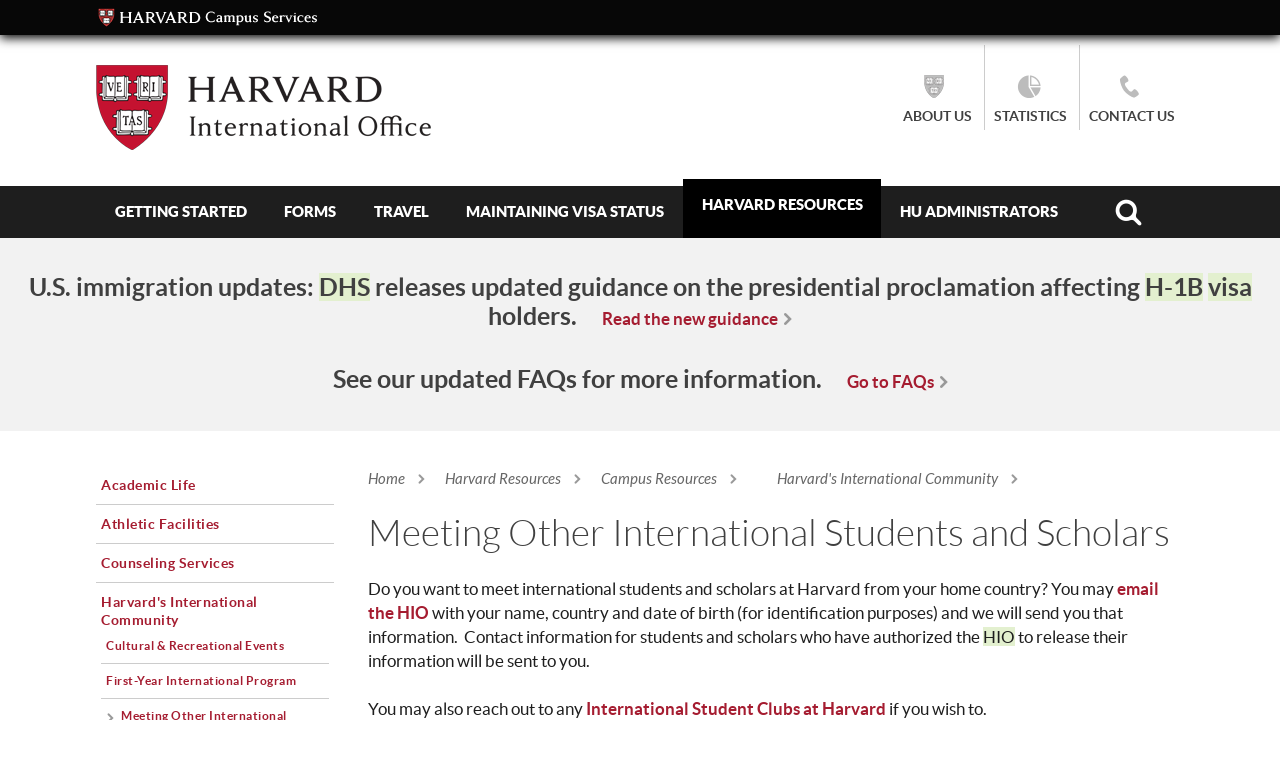

--- FILE ---
content_type: text/html; charset=utf-8
request_url: https://www.hio.harvard.edu/meeting-other-international-students-and-scholars
body_size: 26120
content:
<!DOCTYPE html>
<!--[if IEMobile 7]><html class="iem7"  lang="en" dir="ltr"><![endif]-->
<!--[if lte IE 6]><html class="lt-ie9 lt-ie8 lt-ie7"  lang="en" dir="ltr"><![endif]-->
<!--[if (IE 7)&(!IEMobile)]><html class="lt-ie9 lt-ie8"  lang="en" dir="ltr"><![endif]-->
<!--[if IE 8]><html class="lt-ie9"  lang="en" dir="ltr"><![endif]-->
<!--[if (gte IE 9)|(gt IEMobile 7)]><!--><html  lang="en" dir="ltr"><!--<![endif]-->

<head>
  <meta charset="utf-8" /><script type="text/javascript">(window.NREUM||(NREUM={})).init={ajax:{deny_list:["bam.nr-data.net"]},feature_flags:["soft_nav"]};(window.NREUM||(NREUM={})).loader_config={licenseKey:"NRJS-e0795a7687de54714c6",applicationID:"456799899",browserID:"456800740"};;/*! For license information please see nr-loader-rum-1.308.0.min.js.LICENSE.txt */
(()=>{var e,t,r={163:(e,t,r)=>{"use strict";r.d(t,{j:()=>E});var n=r(384),i=r(1741);var a=r(2555);r(860).K7.genericEvents;const s="experimental.resources",o="register",c=e=>{if(!e||"string"!=typeof e)return!1;try{document.createDocumentFragment().querySelector(e)}catch{return!1}return!0};var d=r(2614),u=r(944),l=r(8122);const f="[data-nr-mask]",g=e=>(0,l.a)(e,(()=>{const e={feature_flags:[],experimental:{allow_registered_children:!1,resources:!1},mask_selector:"*",block_selector:"[data-nr-block]",mask_input_options:{color:!1,date:!1,"datetime-local":!1,email:!1,month:!1,number:!1,range:!1,search:!1,tel:!1,text:!1,time:!1,url:!1,week:!1,textarea:!1,select:!1,password:!0}};return{ajax:{deny_list:void 0,block_internal:!0,enabled:!0,autoStart:!0},api:{get allow_registered_children(){return e.feature_flags.includes(o)||e.experimental.allow_registered_children},set allow_registered_children(t){e.experimental.allow_registered_children=t},duplicate_registered_data:!1},browser_consent_mode:{enabled:!1},distributed_tracing:{enabled:void 0,exclude_newrelic_header:void 0,cors_use_newrelic_header:void 0,cors_use_tracecontext_headers:void 0,allowed_origins:void 0},get feature_flags(){return e.feature_flags},set feature_flags(t){e.feature_flags=t},generic_events:{enabled:!0,autoStart:!0},harvest:{interval:30},jserrors:{enabled:!0,autoStart:!0},logging:{enabled:!0,autoStart:!0},metrics:{enabled:!0,autoStart:!0},obfuscate:void 0,page_action:{enabled:!0},page_view_event:{enabled:!0,autoStart:!0},page_view_timing:{enabled:!0,autoStart:!0},performance:{capture_marks:!1,capture_measures:!1,capture_detail:!0,resources:{get enabled(){return e.feature_flags.includes(s)||e.experimental.resources},set enabled(t){e.experimental.resources=t},asset_types:[],first_party_domains:[],ignore_newrelic:!0}},privacy:{cookies_enabled:!0},proxy:{assets:void 0,beacon:void 0},session:{expiresMs:d.wk,inactiveMs:d.BB},session_replay:{autoStart:!0,enabled:!1,preload:!1,sampling_rate:10,error_sampling_rate:100,collect_fonts:!1,inline_images:!1,fix_stylesheets:!0,mask_all_inputs:!0,get mask_text_selector(){return e.mask_selector},set mask_text_selector(t){c(t)?e.mask_selector="".concat(t,",").concat(f):""===t||null===t?e.mask_selector=f:(0,u.R)(5,t)},get block_class(){return"nr-block"},get ignore_class(){return"nr-ignore"},get mask_text_class(){return"nr-mask"},get block_selector(){return e.block_selector},set block_selector(t){c(t)?e.block_selector+=",".concat(t):""!==t&&(0,u.R)(6,t)},get mask_input_options(){return e.mask_input_options},set mask_input_options(t){t&&"object"==typeof t?e.mask_input_options={...t,password:!0}:(0,u.R)(7,t)}},session_trace:{enabled:!0,autoStart:!0},soft_navigations:{enabled:!0,autoStart:!0},spa:{enabled:!0,autoStart:!0},ssl:void 0,user_actions:{enabled:!0,elementAttributes:["id","className","tagName","type"]}}})());var p=r(6154),m=r(9324);let h=0;const v={buildEnv:m.F3,distMethod:m.Xs,version:m.xv,originTime:p.WN},b={consented:!1},y={appMetadata:{},get consented(){return this.session?.state?.consent||b.consented},set consented(e){b.consented=e},customTransaction:void 0,denyList:void 0,disabled:!1,harvester:void 0,isolatedBacklog:!1,isRecording:!1,loaderType:void 0,maxBytes:3e4,obfuscator:void 0,onerror:void 0,ptid:void 0,releaseIds:{},session:void 0,timeKeeper:void 0,registeredEntities:[],jsAttributesMetadata:{bytes:0},get harvestCount(){return++h}},_=e=>{const t=(0,l.a)(e,y),r=Object.keys(v).reduce((e,t)=>(e[t]={value:v[t],writable:!1,configurable:!0,enumerable:!0},e),{});return Object.defineProperties(t,r)};var w=r(5701);const x=e=>{const t=e.startsWith("http");e+="/",r.p=t?e:"https://"+e};var R=r(7836),k=r(3241);const A={accountID:void 0,trustKey:void 0,agentID:void 0,licenseKey:void 0,applicationID:void 0,xpid:void 0},S=e=>(0,l.a)(e,A),T=new Set;function E(e,t={},r,s){let{init:o,info:c,loader_config:d,runtime:u={},exposed:l=!0}=t;if(!c){const e=(0,n.pV)();o=e.init,c=e.info,d=e.loader_config}e.init=g(o||{}),e.loader_config=S(d||{}),c.jsAttributes??={},p.bv&&(c.jsAttributes.isWorker=!0),e.info=(0,a.D)(c);const f=e.init,m=[c.beacon,c.errorBeacon];T.has(e.agentIdentifier)||(f.proxy.assets&&(x(f.proxy.assets),m.push(f.proxy.assets)),f.proxy.beacon&&m.push(f.proxy.beacon),e.beacons=[...m],function(e){const t=(0,n.pV)();Object.getOwnPropertyNames(i.W.prototype).forEach(r=>{const n=i.W.prototype[r];if("function"!=typeof n||"constructor"===n)return;let a=t[r];e[r]&&!1!==e.exposed&&"micro-agent"!==e.runtime?.loaderType&&(t[r]=(...t)=>{const n=e[r](...t);return a?a(...t):n})})}(e),(0,n.US)("activatedFeatures",w.B)),u.denyList=[...f.ajax.deny_list||[],...f.ajax.block_internal?m:[]],u.ptid=e.agentIdentifier,u.loaderType=r,e.runtime=_(u),T.has(e.agentIdentifier)||(e.ee=R.ee.get(e.agentIdentifier),e.exposed=l,(0,k.W)({agentIdentifier:e.agentIdentifier,drained:!!w.B?.[e.agentIdentifier],type:"lifecycle",name:"initialize",feature:void 0,data:e.config})),T.add(e.agentIdentifier)}},384:(e,t,r)=>{"use strict";r.d(t,{NT:()=>s,US:()=>u,Zm:()=>o,bQ:()=>d,dV:()=>c,pV:()=>l});var n=r(6154),i=r(1863),a=r(1910);const s={beacon:"bam.nr-data.net",errorBeacon:"bam.nr-data.net"};function o(){return n.gm.NREUM||(n.gm.NREUM={}),void 0===n.gm.newrelic&&(n.gm.newrelic=n.gm.NREUM),n.gm.NREUM}function c(){let e=o();return e.o||(e.o={ST:n.gm.setTimeout,SI:n.gm.setImmediate||n.gm.setInterval,CT:n.gm.clearTimeout,XHR:n.gm.XMLHttpRequest,REQ:n.gm.Request,EV:n.gm.Event,PR:n.gm.Promise,MO:n.gm.MutationObserver,FETCH:n.gm.fetch,WS:n.gm.WebSocket},(0,a.i)(...Object.values(e.o))),e}function d(e,t){let r=o();r.initializedAgents??={},t.initializedAt={ms:(0,i.t)(),date:new Date},r.initializedAgents[e]=t}function u(e,t){o()[e]=t}function l(){return function(){let e=o();const t=e.info||{};e.info={beacon:s.beacon,errorBeacon:s.errorBeacon,...t}}(),function(){let e=o();const t=e.init||{};e.init={...t}}(),c(),function(){let e=o();const t=e.loader_config||{};e.loader_config={...t}}(),o()}},782:(e,t,r)=>{"use strict";r.d(t,{T:()=>n});const n=r(860).K7.pageViewTiming},860:(e,t,r)=>{"use strict";r.d(t,{$J:()=>u,K7:()=>c,P3:()=>d,XX:()=>i,Yy:()=>o,df:()=>a,qY:()=>n,v4:()=>s});const n="events",i="jserrors",a="browser/blobs",s="rum",o="browser/logs",c={ajax:"ajax",genericEvents:"generic_events",jserrors:i,logging:"logging",metrics:"metrics",pageAction:"page_action",pageViewEvent:"page_view_event",pageViewTiming:"page_view_timing",sessionReplay:"session_replay",sessionTrace:"session_trace",softNav:"soft_navigations",spa:"spa"},d={[c.pageViewEvent]:1,[c.pageViewTiming]:2,[c.metrics]:3,[c.jserrors]:4,[c.spa]:5,[c.ajax]:6,[c.sessionTrace]:7,[c.softNav]:8,[c.sessionReplay]:9,[c.logging]:10,[c.genericEvents]:11},u={[c.pageViewEvent]:s,[c.pageViewTiming]:n,[c.ajax]:n,[c.spa]:n,[c.softNav]:n,[c.metrics]:i,[c.jserrors]:i,[c.sessionTrace]:a,[c.sessionReplay]:a,[c.logging]:o,[c.genericEvents]:"ins"}},944:(e,t,r)=>{"use strict";r.d(t,{R:()=>i});var n=r(3241);function i(e,t){"function"==typeof console.debug&&(console.debug("New Relic Warning: https://github.com/newrelic/newrelic-browser-agent/blob/main/docs/warning-codes.md#".concat(e),t),(0,n.W)({agentIdentifier:null,drained:null,type:"data",name:"warn",feature:"warn",data:{code:e,secondary:t}}))}},1687:(e,t,r)=>{"use strict";r.d(t,{Ak:()=>d,Ze:()=>f,x3:()=>u});var n=r(3241),i=r(7836),a=r(3606),s=r(860),o=r(2646);const c={};function d(e,t){const r={staged:!1,priority:s.P3[t]||0};l(e),c[e].get(t)||c[e].set(t,r)}function u(e,t){e&&c[e]&&(c[e].get(t)&&c[e].delete(t),p(e,t,!1),c[e].size&&g(e))}function l(e){if(!e)throw new Error("agentIdentifier required");c[e]||(c[e]=new Map)}function f(e="",t="feature",r=!1){if(l(e),!e||!c[e].get(t)||r)return p(e,t);c[e].get(t).staged=!0,g(e)}function g(e){const t=Array.from(c[e]);t.every(([e,t])=>t.staged)&&(t.sort((e,t)=>e[1].priority-t[1].priority),t.forEach(([t])=>{c[e].delete(t),p(e,t)}))}function p(e,t,r=!0){const s=e?i.ee.get(e):i.ee,c=a.i.handlers;if(!s.aborted&&s.backlog&&c){if((0,n.W)({agentIdentifier:e,type:"lifecycle",name:"drain",feature:t}),r){const e=s.backlog[t],r=c[t];if(r){for(let t=0;e&&t<e.length;++t)m(e[t],r);Object.entries(r).forEach(([e,t])=>{Object.values(t||{}).forEach(t=>{t[0]?.on&&t[0]?.context()instanceof o.y&&t[0].on(e,t[1])})})}}s.isolatedBacklog||delete c[t],s.backlog[t]=null,s.emit("drain-"+t,[])}}function m(e,t){var r=e[1];Object.values(t[r]||{}).forEach(t=>{var r=e[0];if(t[0]===r){var n=t[1],i=e[3],a=e[2];n.apply(i,a)}})}},1738:(e,t,r)=>{"use strict";r.d(t,{U:()=>g,Y:()=>f});var n=r(3241),i=r(9908),a=r(1863),s=r(944),o=r(5701),c=r(3969),d=r(8362),u=r(860),l=r(4261);function f(e,t,r,a){const f=a||r;!f||f[e]&&f[e]!==d.d.prototype[e]||(f[e]=function(){(0,i.p)(c.xV,["API/"+e+"/called"],void 0,u.K7.metrics,r.ee),(0,n.W)({agentIdentifier:r.agentIdentifier,drained:!!o.B?.[r.agentIdentifier],type:"data",name:"api",feature:l.Pl+e,data:{}});try{return t.apply(this,arguments)}catch(e){(0,s.R)(23,e)}})}function g(e,t,r,n,s){const o=e.info;null===r?delete o.jsAttributes[t]:o.jsAttributes[t]=r,(s||null===r)&&(0,i.p)(l.Pl+n,[(0,a.t)(),t,r],void 0,"session",e.ee)}},1741:(e,t,r)=>{"use strict";r.d(t,{W:()=>a});var n=r(944),i=r(4261);class a{#e(e,...t){if(this[e]!==a.prototype[e])return this[e](...t);(0,n.R)(35,e)}addPageAction(e,t){return this.#e(i.hG,e,t)}register(e){return this.#e(i.eY,e)}recordCustomEvent(e,t){return this.#e(i.fF,e,t)}setPageViewName(e,t){return this.#e(i.Fw,e,t)}setCustomAttribute(e,t,r){return this.#e(i.cD,e,t,r)}noticeError(e,t){return this.#e(i.o5,e,t)}setUserId(e,t=!1){return this.#e(i.Dl,e,t)}setApplicationVersion(e){return this.#e(i.nb,e)}setErrorHandler(e){return this.#e(i.bt,e)}addRelease(e,t){return this.#e(i.k6,e,t)}log(e,t){return this.#e(i.$9,e,t)}start(){return this.#e(i.d3)}finished(e){return this.#e(i.BL,e)}recordReplay(){return this.#e(i.CH)}pauseReplay(){return this.#e(i.Tb)}addToTrace(e){return this.#e(i.U2,e)}setCurrentRouteName(e){return this.#e(i.PA,e)}interaction(e){return this.#e(i.dT,e)}wrapLogger(e,t,r){return this.#e(i.Wb,e,t,r)}measure(e,t){return this.#e(i.V1,e,t)}consent(e){return this.#e(i.Pv,e)}}},1863:(e,t,r)=>{"use strict";function n(){return Math.floor(performance.now())}r.d(t,{t:()=>n})},1910:(e,t,r)=>{"use strict";r.d(t,{i:()=>a});var n=r(944);const i=new Map;function a(...e){return e.every(e=>{if(i.has(e))return i.get(e);const t="function"==typeof e?e.toString():"",r=t.includes("[native code]"),a=t.includes("nrWrapper");return r||a||(0,n.R)(64,e?.name||t),i.set(e,r),r})}},2555:(e,t,r)=>{"use strict";r.d(t,{D:()=>o,f:()=>s});var n=r(384),i=r(8122);const a={beacon:n.NT.beacon,errorBeacon:n.NT.errorBeacon,licenseKey:void 0,applicationID:void 0,sa:void 0,queueTime:void 0,applicationTime:void 0,ttGuid:void 0,user:void 0,account:void 0,product:void 0,extra:void 0,jsAttributes:{},userAttributes:void 0,atts:void 0,transactionName:void 0,tNamePlain:void 0};function s(e){try{return!!e.licenseKey&&!!e.errorBeacon&&!!e.applicationID}catch(e){return!1}}const o=e=>(0,i.a)(e,a)},2614:(e,t,r)=>{"use strict";r.d(t,{BB:()=>s,H3:()=>n,g:()=>d,iL:()=>c,tS:()=>o,uh:()=>i,wk:()=>a});const n="NRBA",i="SESSION",a=144e5,s=18e5,o={STARTED:"session-started",PAUSE:"session-pause",RESET:"session-reset",RESUME:"session-resume",UPDATE:"session-update"},c={SAME_TAB:"same-tab",CROSS_TAB:"cross-tab"},d={OFF:0,FULL:1,ERROR:2}},2646:(e,t,r)=>{"use strict";r.d(t,{y:()=>n});class n{constructor(e){this.contextId=e}}},2843:(e,t,r)=>{"use strict";r.d(t,{G:()=>a,u:()=>i});var n=r(3878);function i(e,t=!1,r,i){(0,n.DD)("visibilitychange",function(){if(t)return void("hidden"===document.visibilityState&&e());e(document.visibilityState)},r,i)}function a(e,t,r){(0,n.sp)("pagehide",e,t,r)}},3241:(e,t,r)=>{"use strict";r.d(t,{W:()=>a});var n=r(6154);const i="newrelic";function a(e={}){try{n.gm.dispatchEvent(new CustomEvent(i,{detail:e}))}catch(e){}}},3606:(e,t,r)=>{"use strict";r.d(t,{i:()=>a});var n=r(9908);a.on=s;var i=a.handlers={};function a(e,t,r,a){s(a||n.d,i,e,t,r)}function s(e,t,r,i,a){a||(a="feature"),e||(e=n.d);var s=t[a]=t[a]||{};(s[r]=s[r]||[]).push([e,i])}},3878:(e,t,r)=>{"use strict";function n(e,t){return{capture:e,passive:!1,signal:t}}function i(e,t,r=!1,i){window.addEventListener(e,t,n(r,i))}function a(e,t,r=!1,i){document.addEventListener(e,t,n(r,i))}r.d(t,{DD:()=>a,jT:()=>n,sp:()=>i})},3969:(e,t,r)=>{"use strict";r.d(t,{TZ:()=>n,XG:()=>o,rs:()=>i,xV:()=>s,z_:()=>a});const n=r(860).K7.metrics,i="sm",a="cm",s="storeSupportabilityMetrics",o="storeEventMetrics"},4234:(e,t,r)=>{"use strict";r.d(t,{W:()=>a});var n=r(7836),i=r(1687);class a{constructor(e,t){this.agentIdentifier=e,this.ee=n.ee.get(e),this.featureName=t,this.blocked=!1}deregisterDrain(){(0,i.x3)(this.agentIdentifier,this.featureName)}}},4261:(e,t,r)=>{"use strict";r.d(t,{$9:()=>d,BL:()=>o,CH:()=>g,Dl:()=>_,Fw:()=>y,PA:()=>h,Pl:()=>n,Pv:()=>k,Tb:()=>l,U2:()=>a,V1:()=>R,Wb:()=>x,bt:()=>b,cD:()=>v,d3:()=>w,dT:()=>c,eY:()=>p,fF:()=>f,hG:()=>i,k6:()=>s,nb:()=>m,o5:()=>u});const n="api-",i="addPageAction",a="addToTrace",s="addRelease",o="finished",c="interaction",d="log",u="noticeError",l="pauseReplay",f="recordCustomEvent",g="recordReplay",p="register",m="setApplicationVersion",h="setCurrentRouteName",v="setCustomAttribute",b="setErrorHandler",y="setPageViewName",_="setUserId",w="start",x="wrapLogger",R="measure",k="consent"},5289:(e,t,r)=>{"use strict";r.d(t,{GG:()=>s,Qr:()=>c,sB:()=>o});var n=r(3878),i=r(6389);function a(){return"undefined"==typeof document||"complete"===document.readyState}function s(e,t){if(a())return e();const r=(0,i.J)(e),s=setInterval(()=>{a()&&(clearInterval(s),r())},500);(0,n.sp)("load",r,t)}function o(e){if(a())return e();(0,n.DD)("DOMContentLoaded",e)}function c(e){if(a())return e();(0,n.sp)("popstate",e)}},5607:(e,t,r)=>{"use strict";r.d(t,{W:()=>n});const n=(0,r(9566).bz)()},5701:(e,t,r)=>{"use strict";r.d(t,{B:()=>a,t:()=>s});var n=r(3241);const i=new Set,a={};function s(e,t){const r=t.agentIdentifier;a[r]??={},e&&"object"==typeof e&&(i.has(r)||(t.ee.emit("rumresp",[e]),a[r]=e,i.add(r),(0,n.W)({agentIdentifier:r,loaded:!0,drained:!0,type:"lifecycle",name:"load",feature:void 0,data:e})))}},6154:(e,t,r)=>{"use strict";r.d(t,{OF:()=>c,RI:()=>i,WN:()=>u,bv:()=>a,eN:()=>l,gm:()=>s,mw:()=>o,sb:()=>d});var n=r(1863);const i="undefined"!=typeof window&&!!window.document,a="undefined"!=typeof WorkerGlobalScope&&("undefined"!=typeof self&&self instanceof WorkerGlobalScope&&self.navigator instanceof WorkerNavigator||"undefined"!=typeof globalThis&&globalThis instanceof WorkerGlobalScope&&globalThis.navigator instanceof WorkerNavigator),s=i?window:"undefined"!=typeof WorkerGlobalScope&&("undefined"!=typeof self&&self instanceof WorkerGlobalScope&&self||"undefined"!=typeof globalThis&&globalThis instanceof WorkerGlobalScope&&globalThis),o=Boolean("hidden"===s?.document?.visibilityState),c=/iPad|iPhone|iPod/.test(s.navigator?.userAgent),d=c&&"undefined"==typeof SharedWorker,u=((()=>{const e=s.navigator?.userAgent?.match(/Firefox[/\s](\d+\.\d+)/);Array.isArray(e)&&e.length>=2&&e[1]})(),Date.now()-(0,n.t)()),l=()=>"undefined"!=typeof PerformanceNavigationTiming&&s?.performance?.getEntriesByType("navigation")?.[0]?.responseStart},6389:(e,t,r)=>{"use strict";function n(e,t=500,r={}){const n=r?.leading||!1;let i;return(...r)=>{n&&void 0===i&&(e.apply(this,r),i=setTimeout(()=>{i=clearTimeout(i)},t)),n||(clearTimeout(i),i=setTimeout(()=>{e.apply(this,r)},t))}}function i(e){let t=!1;return(...r)=>{t||(t=!0,e.apply(this,r))}}r.d(t,{J:()=>i,s:()=>n})},6630:(e,t,r)=>{"use strict";r.d(t,{T:()=>n});const n=r(860).K7.pageViewEvent},7699:(e,t,r)=>{"use strict";r.d(t,{It:()=>a,KC:()=>o,No:()=>i,qh:()=>s});var n=r(860);const i=16e3,a=1e6,s="SESSION_ERROR",o={[n.K7.logging]:!0,[n.K7.genericEvents]:!1,[n.K7.jserrors]:!1,[n.K7.ajax]:!1}},7836:(e,t,r)=>{"use strict";r.d(t,{P:()=>o,ee:()=>c});var n=r(384),i=r(8990),a=r(2646),s=r(5607);const o="nr@context:".concat(s.W),c=function e(t,r){var n={},s={},u={},l=!1;try{l=16===r.length&&d.initializedAgents?.[r]?.runtime.isolatedBacklog}catch(e){}var f={on:p,addEventListener:p,removeEventListener:function(e,t){var r=n[e];if(!r)return;for(var i=0;i<r.length;i++)r[i]===t&&r.splice(i,1)},emit:function(e,r,n,i,a){!1!==a&&(a=!0);if(c.aborted&&!i)return;t&&a&&t.emit(e,r,n);var o=g(n);m(e).forEach(e=>{e.apply(o,r)});var d=v()[s[e]];d&&d.push([f,e,r,o]);return o},get:h,listeners:m,context:g,buffer:function(e,t){const r=v();if(t=t||"feature",f.aborted)return;Object.entries(e||{}).forEach(([e,n])=>{s[n]=t,t in r||(r[t]=[])})},abort:function(){f._aborted=!0,Object.keys(f.backlog).forEach(e=>{delete f.backlog[e]})},isBuffering:function(e){return!!v()[s[e]]},debugId:r,backlog:l?{}:t&&"object"==typeof t.backlog?t.backlog:{},isolatedBacklog:l};return Object.defineProperty(f,"aborted",{get:()=>{let e=f._aborted||!1;return e||(t&&(e=t.aborted),e)}}),f;function g(e){return e&&e instanceof a.y?e:e?(0,i.I)(e,o,()=>new a.y(o)):new a.y(o)}function p(e,t){n[e]=m(e).concat(t)}function m(e){return n[e]||[]}function h(t){return u[t]=u[t]||e(f,t)}function v(){return f.backlog}}(void 0,"globalEE"),d=(0,n.Zm)();d.ee||(d.ee=c)},8122:(e,t,r)=>{"use strict";r.d(t,{a:()=>i});var n=r(944);function i(e,t){try{if(!e||"object"!=typeof e)return(0,n.R)(3);if(!t||"object"!=typeof t)return(0,n.R)(4);const r=Object.create(Object.getPrototypeOf(t),Object.getOwnPropertyDescriptors(t)),a=0===Object.keys(r).length?e:r;for(let s in a)if(void 0!==e[s])try{if(null===e[s]){r[s]=null;continue}Array.isArray(e[s])&&Array.isArray(t[s])?r[s]=Array.from(new Set([...e[s],...t[s]])):"object"==typeof e[s]&&"object"==typeof t[s]?r[s]=i(e[s],t[s]):r[s]=e[s]}catch(e){r[s]||(0,n.R)(1,e)}return r}catch(e){(0,n.R)(2,e)}}},8362:(e,t,r)=>{"use strict";r.d(t,{d:()=>a});var n=r(9566),i=r(1741);class a extends i.W{agentIdentifier=(0,n.LA)(16)}},8374:(e,t,r)=>{r.nc=(()=>{try{return document?.currentScript?.nonce}catch(e){}return""})()},8990:(e,t,r)=>{"use strict";r.d(t,{I:()=>i});var n=Object.prototype.hasOwnProperty;function i(e,t,r){if(n.call(e,t))return e[t];var i=r();if(Object.defineProperty&&Object.keys)try{return Object.defineProperty(e,t,{value:i,writable:!0,enumerable:!1}),i}catch(e){}return e[t]=i,i}},9324:(e,t,r)=>{"use strict";r.d(t,{F3:()=>i,Xs:()=>a,xv:()=>n});const n="1.308.0",i="PROD",a="CDN"},9566:(e,t,r)=>{"use strict";r.d(t,{LA:()=>o,bz:()=>s});var n=r(6154);const i="xxxxxxxx-xxxx-4xxx-yxxx-xxxxxxxxxxxx";function a(e,t){return e?15&e[t]:16*Math.random()|0}function s(){const e=n.gm?.crypto||n.gm?.msCrypto;let t,r=0;return e&&e.getRandomValues&&(t=e.getRandomValues(new Uint8Array(30))),i.split("").map(e=>"x"===e?a(t,r++).toString(16):"y"===e?(3&a()|8).toString(16):e).join("")}function o(e){const t=n.gm?.crypto||n.gm?.msCrypto;let r,i=0;t&&t.getRandomValues&&(r=t.getRandomValues(new Uint8Array(e)));const s=[];for(var o=0;o<e;o++)s.push(a(r,i++).toString(16));return s.join("")}},9908:(e,t,r)=>{"use strict";r.d(t,{d:()=>n,p:()=>i});var n=r(7836).ee.get("handle");function i(e,t,r,i,a){a?(a.buffer([e],i),a.emit(e,t,r)):(n.buffer([e],i),n.emit(e,t,r))}}},n={};function i(e){var t=n[e];if(void 0!==t)return t.exports;var a=n[e]={exports:{}};return r[e](a,a.exports,i),a.exports}i.m=r,i.d=(e,t)=>{for(var r in t)i.o(t,r)&&!i.o(e,r)&&Object.defineProperty(e,r,{enumerable:!0,get:t[r]})},i.f={},i.e=e=>Promise.all(Object.keys(i.f).reduce((t,r)=>(i.f[r](e,t),t),[])),i.u=e=>"nr-rum-1.308.0.min.js",i.o=(e,t)=>Object.prototype.hasOwnProperty.call(e,t),e={},t="NRBA-1.308.0.PROD:",i.l=(r,n,a,s)=>{if(e[r])e[r].push(n);else{var o,c;if(void 0!==a)for(var d=document.getElementsByTagName("script"),u=0;u<d.length;u++){var l=d[u];if(l.getAttribute("src")==r||l.getAttribute("data-webpack")==t+a){o=l;break}}if(!o){c=!0;var f={296:"sha512-+MIMDsOcckGXa1EdWHqFNv7P+JUkd5kQwCBr3KE6uCvnsBNUrdSt4a/3/L4j4TxtnaMNjHpza2/erNQbpacJQA=="};(o=document.createElement("script")).charset="utf-8",i.nc&&o.setAttribute("nonce",i.nc),o.setAttribute("data-webpack",t+a),o.src=r,0!==o.src.indexOf(window.location.origin+"/")&&(o.crossOrigin="anonymous"),f[s]&&(o.integrity=f[s])}e[r]=[n];var g=(t,n)=>{o.onerror=o.onload=null,clearTimeout(p);var i=e[r];if(delete e[r],o.parentNode&&o.parentNode.removeChild(o),i&&i.forEach(e=>e(n)),t)return t(n)},p=setTimeout(g.bind(null,void 0,{type:"timeout",target:o}),12e4);o.onerror=g.bind(null,o.onerror),o.onload=g.bind(null,o.onload),c&&document.head.appendChild(o)}},i.r=e=>{"undefined"!=typeof Symbol&&Symbol.toStringTag&&Object.defineProperty(e,Symbol.toStringTag,{value:"Module"}),Object.defineProperty(e,"__esModule",{value:!0})},i.p="https://js-agent.newrelic.com/",(()=>{var e={374:0,840:0};i.f.j=(t,r)=>{var n=i.o(e,t)?e[t]:void 0;if(0!==n)if(n)r.push(n[2]);else{var a=new Promise((r,i)=>n=e[t]=[r,i]);r.push(n[2]=a);var s=i.p+i.u(t),o=new Error;i.l(s,r=>{if(i.o(e,t)&&(0!==(n=e[t])&&(e[t]=void 0),n)){var a=r&&("load"===r.type?"missing":r.type),s=r&&r.target&&r.target.src;o.message="Loading chunk "+t+" failed: ("+a+": "+s+")",o.name="ChunkLoadError",o.type=a,o.request=s,n[1](o)}},"chunk-"+t,t)}};var t=(t,r)=>{var n,a,[s,o,c]=r,d=0;if(s.some(t=>0!==e[t])){for(n in o)i.o(o,n)&&(i.m[n]=o[n]);if(c)c(i)}for(t&&t(r);d<s.length;d++)a=s[d],i.o(e,a)&&e[a]&&e[a][0](),e[a]=0},r=self["webpackChunk:NRBA-1.308.0.PROD"]=self["webpackChunk:NRBA-1.308.0.PROD"]||[];r.forEach(t.bind(null,0)),r.push=t.bind(null,r.push.bind(r))})(),(()=>{"use strict";i(8374);var e=i(8362),t=i(860);const r=Object.values(t.K7);var n=i(163);var a=i(9908),s=i(1863),o=i(4261),c=i(1738);var d=i(1687),u=i(4234),l=i(5289),f=i(6154),g=i(944),p=i(384);const m=e=>f.RI&&!0===e?.privacy.cookies_enabled;function h(e){return!!(0,p.dV)().o.MO&&m(e)&&!0===e?.session_trace.enabled}var v=i(6389),b=i(7699);class y extends u.W{constructor(e,t){super(e.agentIdentifier,t),this.agentRef=e,this.abortHandler=void 0,this.featAggregate=void 0,this.loadedSuccessfully=void 0,this.onAggregateImported=new Promise(e=>{this.loadedSuccessfully=e}),this.deferred=Promise.resolve(),!1===e.init[this.featureName].autoStart?this.deferred=new Promise((t,r)=>{this.ee.on("manual-start-all",(0,v.J)(()=>{(0,d.Ak)(e.agentIdentifier,this.featureName),t()}))}):(0,d.Ak)(e.agentIdentifier,t)}importAggregator(e,t,r={}){if(this.featAggregate)return;const n=async()=>{let n;await this.deferred;try{if(m(e.init)){const{setupAgentSession:t}=await i.e(296).then(i.bind(i,3305));n=t(e)}}catch(e){(0,g.R)(20,e),this.ee.emit("internal-error",[e]),(0,a.p)(b.qh,[e],void 0,this.featureName,this.ee)}try{if(!this.#t(this.featureName,n,e.init))return(0,d.Ze)(this.agentIdentifier,this.featureName),void this.loadedSuccessfully(!1);const{Aggregate:i}=await t();this.featAggregate=new i(e,r),e.runtime.harvester.initializedAggregates.push(this.featAggregate),this.loadedSuccessfully(!0)}catch(e){(0,g.R)(34,e),this.abortHandler?.(),(0,d.Ze)(this.agentIdentifier,this.featureName,!0),this.loadedSuccessfully(!1),this.ee&&this.ee.abort()}};f.RI?(0,l.GG)(()=>n(),!0):n()}#t(e,r,n){if(this.blocked)return!1;switch(e){case t.K7.sessionReplay:return h(n)&&!!r;case t.K7.sessionTrace:return!!r;default:return!0}}}var _=i(6630),w=i(2614),x=i(3241);class R extends y{static featureName=_.T;constructor(e){var t;super(e,_.T),this.setupInspectionEvents(e.agentIdentifier),t=e,(0,c.Y)(o.Fw,function(e,r){"string"==typeof e&&("/"!==e.charAt(0)&&(e="/"+e),t.runtime.customTransaction=(r||"http://custom.transaction")+e,(0,a.p)(o.Pl+o.Fw,[(0,s.t)()],void 0,void 0,t.ee))},t),this.importAggregator(e,()=>i.e(296).then(i.bind(i,3943)))}setupInspectionEvents(e){const t=(t,r)=>{t&&(0,x.W)({agentIdentifier:e,timeStamp:t.timeStamp,loaded:"complete"===t.target.readyState,type:"window",name:r,data:t.target.location+""})};(0,l.sB)(e=>{t(e,"DOMContentLoaded")}),(0,l.GG)(e=>{t(e,"load")}),(0,l.Qr)(e=>{t(e,"navigate")}),this.ee.on(w.tS.UPDATE,(t,r)=>{(0,x.W)({agentIdentifier:e,type:"lifecycle",name:"session",data:r})})}}class k extends e.d{constructor(e){var t;(super(),f.gm)?(this.features={},(0,p.bQ)(this.agentIdentifier,this),this.desiredFeatures=new Set(e.features||[]),this.desiredFeatures.add(R),(0,n.j)(this,e,e.loaderType||"agent"),t=this,(0,c.Y)(o.cD,function(e,r,n=!1){if("string"==typeof e){if(["string","number","boolean"].includes(typeof r)||null===r)return(0,c.U)(t,e,r,o.cD,n);(0,g.R)(40,typeof r)}else(0,g.R)(39,typeof e)},t),function(e){(0,c.Y)(o.Dl,function(t,r=!1){if("string"!=typeof t&&null!==t)return void(0,g.R)(41,typeof t);const n=e.info.jsAttributes["enduser.id"];r&&null!=n&&n!==t?(0,a.p)(o.Pl+"setUserIdAndResetSession",[t],void 0,"session",e.ee):(0,c.U)(e,"enduser.id",t,o.Dl,!0)},e)}(this),function(e){(0,c.Y)(o.nb,function(t){if("string"==typeof t||null===t)return(0,c.U)(e,"application.version",t,o.nb,!1);(0,g.R)(42,typeof t)},e)}(this),function(e){(0,c.Y)(o.d3,function(){e.ee.emit("manual-start-all")},e)}(this),function(e){(0,c.Y)(o.Pv,function(t=!0){if("boolean"==typeof t){if((0,a.p)(o.Pl+o.Pv,[t],void 0,"session",e.ee),e.runtime.consented=t,t){const t=e.features.page_view_event;t.onAggregateImported.then(e=>{const r=t.featAggregate;e&&!r.sentRum&&r.sendRum()})}}else(0,g.R)(65,typeof t)},e)}(this),this.run()):(0,g.R)(21)}get config(){return{info:this.info,init:this.init,loader_config:this.loader_config,runtime:this.runtime}}get api(){return this}run(){try{const e=function(e){const t={};return r.forEach(r=>{t[r]=!!e[r]?.enabled}),t}(this.init),n=[...this.desiredFeatures];n.sort((e,r)=>t.P3[e.featureName]-t.P3[r.featureName]),n.forEach(r=>{if(!e[r.featureName]&&r.featureName!==t.K7.pageViewEvent)return;if(r.featureName===t.K7.spa)return void(0,g.R)(67);const n=function(e){switch(e){case t.K7.ajax:return[t.K7.jserrors];case t.K7.sessionTrace:return[t.K7.ajax,t.K7.pageViewEvent];case t.K7.sessionReplay:return[t.K7.sessionTrace];case t.K7.pageViewTiming:return[t.K7.pageViewEvent];default:return[]}}(r.featureName).filter(e=>!(e in this.features));n.length>0&&(0,g.R)(36,{targetFeature:r.featureName,missingDependencies:n}),this.features[r.featureName]=new r(this)})}catch(e){(0,g.R)(22,e);for(const e in this.features)this.features[e].abortHandler?.();const t=(0,p.Zm)();delete t.initializedAgents[this.agentIdentifier]?.features,delete this.sharedAggregator;return t.ee.get(this.agentIdentifier).abort(),!1}}}var A=i(2843),S=i(782);class T extends y{static featureName=S.T;constructor(e){super(e,S.T),f.RI&&((0,A.u)(()=>(0,a.p)("docHidden",[(0,s.t)()],void 0,S.T,this.ee),!0),(0,A.G)(()=>(0,a.p)("winPagehide",[(0,s.t)()],void 0,S.T,this.ee)),this.importAggregator(e,()=>i.e(296).then(i.bind(i,2117))))}}var E=i(3969);class I extends y{static featureName=E.TZ;constructor(e){super(e,E.TZ),f.RI&&document.addEventListener("securitypolicyviolation",e=>{(0,a.p)(E.xV,["Generic/CSPViolation/Detected"],void 0,this.featureName,this.ee)}),this.importAggregator(e,()=>i.e(296).then(i.bind(i,9623)))}}new k({features:[R,T,I],loaderType:"lite"})})()})();</script>
<meta name="Generator" content="Drupal 7 (http://drupal.org)" />
<link rel="canonical" href="/meeting-other-international-students-and-scholars" />
<link rel="shortlink" href="/node/78" />
<link rel="shortcut icon" href="https://www.hio.harvard.edu/sites/default/files/favicon.png" type="image/png" />
  <title>Meeting Other International Students and Scholars | Harvard International Office</title>

      <meta name="MobileOptimized" content="width">
    <meta name="HandheldFriendly" content="true">
    <meta name="viewport" content="width=device-width, initial-scale=1.0, maximum-scale=1.0, user-scalable=no">
    <meta http-equiv="cleartype" content="on">

  <link type="text/css" rel="stylesheet" href="https://www.hio.harvard.edu/sites/default/files/css/css_kShW4RPmRstZ3SpIC-ZvVGNFVAi0WEMuCnI0ZkYIaFw.css" media="all" />
<link type="text/css" rel="stylesheet" href="https://www.hio.harvard.edu/sites/default/files/css/css_9PPr3VH1_6u5XaxqqqBW_eiLD1HFlbAcsE21CrEd_ng.css" media="all" />
<link type="text/css" rel="stylesheet" href="https://www.hio.harvard.edu/sites/default/files/css/css_c3xKDgQmLW08dZs6ByoiiuLpU9XbhvpS2L6hj_egfDo.css" media="all" />
<link type="text/css" rel="stylesheet" href="https://www.hio.harvard.edu/sites/default/files/css/css_mp6J_k29PDqha447VDtI5pTHlHOUFeYIiDsPE9dMtvU.css" media="all" />
  <script src="https://www.hio.harvard.edu/sites/all/modules/contrib/jquery_update/replace/jquery/1.7/jquery.min.js?v=1.7.2"></script>
<script src="https://www.hio.harvard.edu/misc/jquery-extend-3.4.0.js?v=1.7.2"></script>
<script src="https://www.hio.harvard.edu/misc/jquery-html-prefilter-3.5.0-backport.js?v=1.7.2"></script>
<script src="https://www.hio.harvard.edu/misc/jquery.once.js?v=1.2"></script>
<script src="https://www.hio.harvard.edu/misc/drupal.js?sxsuup"></script>
<script src="https://www.hio.harvard.edu/misc/form-single-submit.js?v=7.103"></script>
<script src="https://www.hio.harvard.edu/sites/all/modules/contrib/quickbar/js/quickbar.js?sxsuup"></script>
<script src="https://www.hio.harvard.edu/sites/all/modules/google_analytics/googleanalytics.js?sxsuup"></script>
<script>(function(i,s,o,g,r,a,m){i["GoogleAnalyticsObject"]=r;i[r]=i[r]||function(){(i[r].q=i[r].q||[]).push(arguments)},i[r].l=1*new Date();a=s.createElement(o),m=s.getElementsByTagName(o)[0];a.async=1;a.src=g;m.parentNode.insertBefore(a,m)})(window,document,"script","https://www.google-analytics.com/analytics.js","ga");ga("create", "UA-52339332-1", {"cookieDomain":"auto"});ga("send", "pageview");</script>
<script src="https://www.hio.harvard.edu/sites/hio.harvard.edu/libraries/superfish/jquery.hoverIntent.minified.js?sxsuup"></script>
<script src="https://www.hio.harvard.edu/sites/hio.harvard.edu/libraries/superfish/sftouchscreen.js?sxsuup"></script>
<script src="https://www.hio.harvard.edu/sites/hio.harvard.edu/libraries/superfish/supposition.js?sxsuup"></script>
<script src="https://www.hio.harvard.edu/sites/hio.harvard.edu/libraries/superfish/superfish.js?sxsuup"></script>
<script src="https://www.hio.harvard.edu/sites/hio.harvard.edu/libraries/superfish/supersubs.js?sxsuup"></script>
<script src="https://www.hio.harvard.edu/sites/default/modules/contrib/superfish/superfish.js?sxsuup"></script>
<script src="https://www.hio.harvard.edu/sites/default/themes/hio/js/jquery.easydropdown.min.js?sxsuup"></script>
<script src="https://www.hio.harvard.edu/sites/default/themes/hio/js/jquery.tooltipster.min.js?sxsuup"></script>
<script src="https://www.hio.harvard.edu/sites/default/themes/hio/js/equalize.min.js?sxsuup"></script>
<script src="https://www.hio.harvard.edu/sites/default/themes/hio/js/modernizr.custom.js?sxsuup"></script>
<script src="https://www.hio.harvard.edu/sites/default/themes/hio/js/jquery.dlmenu.js?sxsuup"></script>
<script src="https://www.hio.harvard.edu/sites/default/themes/hio/js/dloom-plugins/jquery.deviceInfo.js?sxsuup"></script>
<script src="https://www.hio.harvard.edu/sites/default/themes/hio/js/script.js?sxsuup"></script>
<script>jQuery.extend(Drupal.settings, {"basePath":"\/","pathPrefix":"","setHasJsCookie":0,"ajaxPageState":{"theme":"hio","theme_token":"dQZGWJe-13rbIN93EY5AyI0Xp7Y8gAlBDDbTy0f_9pg","js":{"sites\/all\/modules\/contrib\/jquery_update\/replace\/jquery\/1.7\/jquery.min.js":1,"misc\/jquery-extend-3.4.0.js":1,"misc\/jquery-html-prefilter-3.5.0-backport.js":1,"misc\/jquery.once.js":1,"misc\/drupal.js":1,"misc\/form-single-submit.js":1,"sites\/all\/modules\/contrib\/quickbar\/js\/quickbar.js":1,"sites\/all\/modules\/google_analytics\/googleanalytics.js":1,"0":1,"sites\/hio.harvard.edu\/libraries\/superfish\/jquery.hoverIntent.minified.js":1,"sites\/hio.harvard.edu\/libraries\/superfish\/sftouchscreen.js":1,"sites\/hio.harvard.edu\/libraries\/superfish\/supposition.js":1,"sites\/hio.harvard.edu\/libraries\/superfish\/superfish.js":1,"sites\/hio.harvard.edu\/libraries\/superfish\/supersubs.js":1,"sites\/default\/modules\/contrib\/superfish\/superfish.js":1,"sites\/default\/themes\/hio\/js\/jquery.easydropdown.min.js":1,"sites\/default\/themes\/hio\/js\/jquery.tooltipster.min.js":1,"sites\/default\/themes\/hio\/js\/equalize.min.js":1,"sites\/default\/themes\/hio\/js\/modernizr.custom.js":1,"sites\/default\/themes\/hio\/js\/jquery.dlmenu.js":1,"sites\/default\/themes\/hio\/js\/dloom-plugins\/jquery.deviceInfo.js":1,"sites\/default\/themes\/hio\/js\/script.js":1},"css":{"modules\/system\/system.base.css":1,"modules\/system\/system.menus.css":1,"modules\/system\/system.messages.css":1,"modules\/system\/system.theme.css":1,"sites\/all\/modules\/contrib\/date\/date_api\/date.css":1,"sites\/all\/modules\/contrib\/date\/date_popup\/themes\/datepicker.1.7.css":1,"modules\/field\/theme\/field.css":1,"modules\/node\/node.css":1,"modules\/user\/user.css":1,"sites\/all\/modules\/contrib\/views\/css\/views.css":1,"sites\/all\/modules\/contrib\/ckeditor\/css\/ckeditor.css":1,"sites\/all\/modules\/contrib\/ctools\/css\/ctools.css":1,"sites\/all\/modules\/contrib\/quickbar\/theme\/quickbar.css":1,"sites\/hio.harvard.edu\/libraries\/superfish\/css\/superfish.css":1,"sites\/default\/themes\/hio\/system.menus.css":1,"sites\/default\/themes\/hio\/css\/1-normalize.css":1,"sites\/default\/themes\/hio\/css\/2-layout.css":1,"sites\/default\/themes\/hio\/css\/3-default.css":1,"sites\/default\/themes\/hio\/css\/4-forms.css":1,"sites\/default\/themes\/hio\/css\/5-blocks.css":1,"sites\/default\/themes\/hio\/css\/6-header-footer-nav.css":1,"sites\/default\/themes\/hio\/css\/7-content-types.css":1,"sites\/default\/themes\/hio\/css\/8-views.css":1,"sites\/default\/themes\/hio\/css\/9-special-pages-and-elements.css":1,"sites\/default\/themes\/hio\/css\/10-homepage.css":1,"sites\/default\/themes\/hio\/css\/11-controls.css":1,"sites\/default\/themes\/hio\/css\/12-ie.css":1,"sites\/default\/themes\/hio\/css\/13-print.css":1}},"googleanalytics":{"trackOutbound":1,"trackMailto":1,"trackDownload":1,"trackDownloadExtensions":"7z|aac|arc|arj|asf|asx|avi|bin|csv|doc(x|m)?|dot(x|m)?|exe|flv|gif|gz|gzip|hqx|jar|jpe?g|js|mp(2|3|4|e?g)|mov(ie)?|msi|msp|pdf|phps|png|ppt(x|m)?|pot(x|m)?|pps(x|m)?|ppam|sld(x|m)?|thmx|qtm?|ra(m|r)?|sea|sit|tar|tgz|torrent|txt|wav|wma|wmv|wpd|xls(x|m|b)?|xlt(x|m)|xlam|xml|z|zip"},"superfish":{"1":{"id":"1","sf":{"animation":{"opacity":"show"},"speed":200,"autoArrows":false,"dropShadows":false,"disableHI":false},"plugins":{"touchscreen":{"mode":"useragent_predefined"},"supposition":true,"bgiframe":false,"supersubs":{"minWidth":"12","maxWidth":"27","extraWidth":1}}}},"urlIsAjaxTrusted":{"\/meeting-other-international-students-and-scholars":true}});</script>
      <!--[if lt IE 9]>
    <script src="/sites/default/themes/zen/js/html5-respond.js"></script>
    <![endif]-->
  </head>
<body class="html not-front not-logged-in one-sidebar sidebar-first page-node page-node- page-node-78 node-type-page section-meeting-other-international-students-and-scholars menu-depth-4" >
      <p id="skip-link">
      <a href="#main-menu" class="element-invisible element-focusable">Jump to navigation</a>
    </p>
      <div id="campus-services-header-content">
    <div class="region region-csheader">
    <div id="block-block-24" class="block block-block plain first odd">

      
	<div class="content">
  <!DOCTYPE html PUBLIC "-//W3C//DTD HTML 4.0 Transitional//EN" "http://www.w3.org/TR/REC-html40/loose.dtd">
<html><body><a class="campus-service-logo" href="javascript:void(0)">Campus Services</a>
<div class="campus-service-link">*For more information, please visit the <a href="http://campusservices.harvard.edu/">Campus Services</a> website</div></body></html>
	</div>

</div><!-- /.block -->
<div id="block-block-25" class="block block-block plain even">

        <h2 class="block__title block-title"><span>Services</span></h2>
    
	<div class="content">
  <!DOCTYPE html PUBLIC "-//W3C//DTD HTML 4.0 Transitional//EN" "http://www.w3.org/TR/REC-html40/loose.dtd">
<html><body><ul>
	<li><a href="http://www.energyandfacilities.harvard.edu/facilities-services">Buildings &amp; Facilities</a></li>
	<li><a href="http://transportation.harvard.edu/commuterchoice">CommuterChoice</a></li>
	<li><a href="http://www.dining.harvard.edu/">Dining</a></li>
	<li><a href="http://www.energyandfacilities.harvard.edu/utilities">Energy &amp; Utilities</a></li>
	<li><a href="http://huhousing.harvard.edu/">Housing</a></li>
	<li><a href="http://www.campusservicecenter.harvard.edu/services/id-cards">ID Cards</a></li>
	<li><a href="http://hums.harvard.edu/mail-delivery-services">Mail</a></li>
	<li><a href="http://transportation.harvard.edu/parking">Parking</a></li>
	<li><a href="http://www.hums.harvard.edu/print-services">Printing</a></li>
	<li><a href="http://www.campusservices.harvard.edu/real-estate">Real Estate</a></li>
	<li><a href="http://green.harvard.edu/">Sustainability</a></li>
	<li><a href="http://www.transportation.harvard.edu/shuttle-van-services">Transit &amp; Fleet</a></li>
	<li><a href="http://www.campusservices.harvard.edu/tools">Tools</a></li>
	<li><a href="https://www.globalsupport.harvard.edu/travel-tools">Travel</a></li>
</ul></body></html>
	</div>

</div><!-- /.block -->
<div id="block-block-26" class="block block-block plain last odd">

        <h2 class="block__title block-title"><span>Departments</span></h2>
    
	<div class="content">
  <!DOCTYPE html PUBLIC "-//W3C//DTD HTML 4.0 Transitional//EN" "http://www.w3.org/TR/REC-html40/loose.dtd">
<html><body><ul>
	<li><a href="http://www.dining.harvard.edu/">Dining</a></li>
	<li><a href="http://www.energyandfacilities.harvard.edu/">Energy &amp; Facilities</a></li>
	<li><a href="http://www.universityevents.harvard.edu/">Events Management</a></li>
	<li><a href="http://www.globalsupport.harvard.edu/">Global Support Services</a></li>
	<li><a href="http://www.hfc.harvard.edu">Harvard Faculty Club</a></li>
	<li><a href="http://www.hio.harvard.edu/">Harvard International Office</a></li>
	<li><a href="http://www.campusservices.harvard.edu/harvard-real-estate">Harvard Real Estate</a></li>
	<li><a href="http://www.huhousing.harvard.edu/">Harvard University Housing</a></li>
	<li><a href="http://green.harvard.edu">Office for Sustainability</a></li>
	<li><a href="http://transportation.harvard.edu/">Transportation</a></li>
</ul></body></html>
	</div>

</div><!-- /.block -->
  </div>
</div><!-- /#campus-services-header-content -->

<header id="header" role="banner">
  <div class="wrapper">
    <div id="header-content">
              <a href="/" title="Home" rel="home" id="logo"><img src="https://www.hio.harvard.edu/sites/hio.harvard.edu/themes/hio/images/logo-hio.png" alt="Home" /></a>
      
              <hgroup id="name-and-slogan">
                      <h1 id="site-name">
              <a href="/" title="Home" rel="home"><span>Harvard International Office</span></a>
            </h1>
          
        </hgroup><!-- /#name-and-slogan -->
      
      
        <div class="header__region region region-header">
    <div id="block-menu-menu-utility-menu" class="block block-menu first last odd" role="navigation">

      
	<div class="content">
  <ul class="menu"><li class="menu__item is-leaf first leaf menu-984"><a href="/about-us" title="" class="menu__link">About Us</a></li>
<li class="menu__item is-leaf leaf menu-986"><a href="/statistics" title="" class="menu__link">Statistics</a></li>
<li class="menu__item is-leaf last leaf menu-987"><a href="/contact-us" title="" class="menu__link">Contact Us</a></li>
</ul>	</div>

</div><!-- /.block -->
  </div>
    </div><!-- /#header-content -->
  </div><!-- /.wrapper -->
</header>

<div id="navigation">
  <div class="wrapper">
    <div id="navigation-content">
    
        <div class="region region-navigation">
    <div id="block-superfish-1" class="block block-superfish plain first odd">

      
	<div class="content">
  <ul id="superfish-1" class="menu sf-menu sf-main-menu sf-horizontal sf-style-none sf-total-items-7 sf-parent-items-7 sf-single-items-0"><li id="menu-3698-1" class="first odd sf-item-1 sf-depth-1 sf-total-children-4 sf-parent-children-4 sf-single-children-0 menuparent"><a href="/special-considerations-when-applying-visa" class="sf-depth-1 menuparent">Getting Started</a><ul class="sf-megamenu"><li class="sf-megamenu-wrapper first odd sf-item-1 sf-depth-1 sf-total-children-4 sf-parent-children-4 sf-single-children-0 menuparent"><ol><li id="menu-3584-1" class="first odd sf-item-1 sf-depth-2 sf-total-children-5 sf-parent-children-0 sf-single-children-5 sf-megamenu-column menuparent"><div class="sf-megamenu-column"><a href="/Student-visa" class="sf-depth-2 menuparent">Student Visa Process</a><ol><li id="menu-3676-1" class="first odd sf-item-1 sf-depth-3 sf-no-children"><a href="/student-visa-process" class="sf-depth-3">Student Visa Options</a></li><li id="menu-3557-1" class="middle even sf-item-2 sf-depth-3 sf-no-children"><a href="/applying-your-visa" class="sf-depth-3">Applying for your Visa</a></li><li id="menu-3558-1" class="middle odd sf-item-3 sf-depth-3 sf-no-children"><a href="/transfer-harvard-and-change-level" class="sf-depth-3">Transfer to Harvard and Change of Level</a></li><li id="menu-3697-1" class="middle even sf-item-4 sf-depth-3 sf-no-children"><a href="/preparing-enter-united-states" class="sf-depth-3">Arriving in the U.S., HIO Registration, &amp; Orientations</a></li><li id="menu-3680-1" class="last odd sf-item-5 sf-depth-3 sf-no-children"><a href="/student-guide" class="sf-depth-3">New Student Welcome Guide</a></li></ol></div></li><li id="menu-3682-1" class="middle even sf-item-2 sf-depth-2 sf-total-children-5 sf-parent-children-0 sf-single-children-5 sf-megamenu-column menuparent"><div class="sf-megamenu-column"><a href="/scholar-visa-process" class="sf-depth-2 menuparent">Scholar Visa Process</a><ol><li id="menu-3683-1" class="first odd sf-item-1 sf-depth-3 sf-no-children"><a href="/visa-types" class="sf-depth-3">Scholar Visa Types</a></li><li id="menu-3684-1" class="middle even sf-item-2 sf-depth-3 sf-no-children"><a href="/applying-visa-scholars" class="sf-depth-3">Applying for your Visa</a></li><li id="menu-3563-1" class="middle odd sf-item-3 sf-depth-3 sf-no-children"><a href="/j-1-transfer-harvard" class="sf-depth-3">J-1 Transfer to Harvard</a></li><li id="menu-3564-1" class="middle even sf-item-4 sf-depth-3 sf-no-children"><a href="/arriving-us-scholars" class="sf-depth-3">Arriving in the U.S., HIO Registration, &amp; Orientations</a></li><li id="menu-3692-1" class="last odd sf-item-5 sf-depth-3 sf-no-children"><a href="/scholar-guide" class="sf-depth-3">New Scholar Welcome Guide</a></li></ol></div></li><li id="menu-3586-1" class="middle odd sf-item-3 sf-depth-2 sf-total-children-4 sf-parent-children-0 sf-single-children-4 sf-megamenu-column menuparent"><div class="sf-megamenu-column"><a href="/student-intern-visas" class="sf-depth-2 menuparent">Student Intern Visa Process</a><ol><li id="menu-3694-1" class="first odd sf-item-1 sf-depth-3 sf-no-children"><a href="/j-student-intern-visa" class="sf-depth-3">J-1 Student Intern Visa</a></li><li id="menu-3567-1" class="middle even sf-item-2 sf-depth-3 sf-no-children"><a href="/applying-visa-interns" class="sf-depth-3">Applying for your Visa</a></li><li id="menu-3568-1" class="middle odd sf-item-3 sf-depth-3 sf-no-children"><a href="/arriving-us-interns" class="sf-depth-3">Arriving in the U.S., HIO Registration, &amp; Orientations</a></li><li id="menu-3569-1" class="last even sf-item-4 sf-depth-3 sf-no-children"><a href="/intern-welcome-guide" class="sf-depth-3">New Student Intern Welcome Guide</a></li></ol></div></li><li id="menu-3587-1" class="last even sf-item-4 sf-depth-2 sf-total-children-6 sf-parent-children-0 sf-single-children-6 sf-megamenu-column menuparent"><div class="sf-megamenu-column"><a href="/dependents-family-members" class="sf-depth-2 menuparent">Dependents and Family Members</a><ol><li id="menu-3695-1" class="first odd sf-item-1 sf-depth-3 sf-no-children"><a href="/family-visas" class="sf-depth-3">Dependent Visas</a></li><li id="menu-3834-1" class="middle even sf-item-2 sf-depth-3 sf-no-children"><a href="/employment-j-2-dependents" class="sf-depth-3">Employment of J-2 Dependents</a></li><li id="menu-3571-1" class="middle odd sf-item-3 sf-depth-3 sf-no-children"><a href="/inviting-friends" class="sf-depth-3">Inviting Friends and Family Members to the U.S.</a></li><li id="menu-3572-1" class="middle even sf-item-4 sf-depth-3 sf-no-children"><a href="/dependent-resources" class="sf-depth-3">Resources for Dependents</a></li><li id="menu-4236-1" class="middle odd sf-item-5 sf-depth-3 sf-no-children"><a href="/alien-registration" class="sf-depth-3">New Alien Registration Requirements (Spring 2025)</a></li><li id="menu-4235-1" class="last even sf-item-6 sf-depth-3 sf-no-children"><a href="/travel-guidance-commencement-and-reunion-guests" class="sf-depth-3">Travel Guidance for Commencement and Reunion Guests</a></li></ol></div></li></ol></li></ul></li><li id="menu-3732-1" class="middle even sf-item-2 sf-depth-1 sf-total-children-4 sf-parent-children-4 sf-single-children-0 menuparent"><a href="/forms" title="" class="sf-depth-1 menuparent">Forms</a><ul class="sf-megamenu"><li class="sf-megamenu-wrapper middle even sf-item-2 sf-depth-1 sf-total-children-4 sf-parent-children-4 sf-single-children-0 menuparent"><ol><li id="menu-3709-1" class="first odd sf-item-1 sf-depth-2 sf-total-children-5 sf-parent-children-0 sf-single-children-5 sf-megamenu-column menuparent"><div class="sf-megamenu-column"><a href="/common-forms-all" title="" class="sf-depth-2 menuparent">For All</a><ol><li id="menu-3712-1" class="first odd sf-item-1 sf-depth-3 sf-no-children"><a href="/report-change-address" class="sf-depth-3">Change of Address Form</a></li><li id="menu-3710-1" class="middle even sf-item-2 sf-depth-3 sf-no-children"><a href="/hio-dependent-data-sheet" class="sf-depth-3">HIO Dependent Data Sheet</a></li><li id="menu-3713-1" class="middle odd sf-item-3 sf-depth-3 sf-no-children"><a href="/hio-registration-form" class="sf-depth-3">HIO Registration Form</a></li><li id="menu-4075-1" class="middle even sf-item-4 sf-depth-3 sf-no-children"><a href="/travel-signature-request" class="sf-depth-3">Travel Signature Request Form</a></li><li id="menu-3711-1" class="last odd sf-item-5 sf-depth-3 sf-no-children"><a href="/visa-document-request-form" class="sf-depth-3">Visa Document Request Form</a></li></ol></div></li><li id="menu-3716-1" class="middle even sf-item-2 sf-depth-2 sf-total-children-12 sf-parent-children-0 sf-single-children-12 sf-megamenu-column menuparent"><div class="sf-megamenu-column"><a href="/student-forms" title="" class="sf-depth-2 menuparent">For Students</a><ol><li id="menu-3722-1" class="first odd sf-item-1 sf-depth-3 sf-no-children"><a href="/f-1-opt-application-forms" class="sf-depth-3">F-1 OPT Application Forms</a></li><li id="menu-4071-1" class="middle even sf-item-2 sf-depth-3 sf-no-children"><a href="/opt-reporting-form" class="sf-depth-3">F-1 Post-Completion OPT Reporting Form</a></li><li id="menu-4107-1" class="middle odd sf-item-3 sf-depth-3 sf-no-children"><a href="https://www.hio.harvard.edu/hio-uscis-i-765-receipt-information-reporting-form" title="" class="sf-depth-3">HIO USCIS I-765 Receipt Information Reporting Form</a></li><li id="menu-3728-1" class="middle even sf-item-4 sf-depth-3 sf-no-children"><a href="/f-1-stem-opt-application-forms" class="sf-depth-3">F-1 STEM OPT Application Forms</a></li><li id="menu-3823-1" class="middle odd sf-item-5 sf-depth-3 sf-no-children"><a href="/f-1-opt-cap-gap-request-form" class="sf-depth-3">F-1 OPT Cap Gap Request Form</a></li><li id="menu-4058-1" class="middle even sf-item-6 sf-depth-3 sf-no-children"><a href="/f-1-stem-opt-reporting-form" class="sf-depth-3">F-1 STEM OPT Reporting Form</a></li><li id="menu-3720-1" class="middle odd sf-item-7 sf-depth-3 sf-no-children"><a href="/host-program-international-students" class="sf-depth-3">Host Program for International Students</a></li><li id="menu-3719-1" class="middle even sf-item-8 sf-depth-3 sf-no-children"><a href="/j-1-academic-training-application-form" class="sf-depth-3">J-1 Academic Training Application Form</a></li><li id="menu-4228-1" class="middle odd sf-item-9 sf-depth-3 sf-no-children"><a href="/j-1-academic-training-evaluation-reporting-form-0" class="sf-depth-3">J-1 Academic Training (AT) Evaluation Reporting Form</a></li><li id="menu-4094-1" class="middle even sf-item-10 sf-depth-3 sf-no-children"><a href="/j-1-student-campus-employment-reporting-form" title="" class="sf-depth-3">J-1 On-Campus Employment Authorization Request Form</a></li><li id="menu-3714-1" class="middle odd sf-item-11 sf-depth-3 sf-no-children"><a href="/transfer-form-students" class="sf-depth-3">Transfer-In Form For Students</a></li><li id="menu-4125-1" class="last even sf-item-12 sf-depth-3 sf-no-children"><a href="https://www.hio.harvard.edu/sevp-portal-reset" title="" class="sf-depth-3">SEVP Portal Reset Request</a></li></ol></div></li><li id="menu-3705-1" class="middle odd sf-item-3 sf-depth-2 sf-total-children-4 sf-parent-children-0 sf-single-children-4 sf-megamenu-column menuparent"><div class="sf-megamenu-column"><a href="/scholar-student-intern-forms" title="" class="sf-depth-2 menuparent">For Scholars &amp; Student Interns</a><ol><li id="menu-3706-1" class="first odd sf-item-1 sf-depth-3 sf-no-children"><a href="/j-1-occasional-lectures-and-consultations-authorization-form" class="sf-depth-3">J-1 Scholar Occasional Lecture Authorization Form</a></li><li id="menu-3707-1" class="middle even sf-item-2 sf-depth-3 sf-no-children"><a href="/j-1-student-intern-certification-enrollment-and-expected-degree-completion" class="sf-depth-3">J-1 Student Intern Certification of Enrollment and Expected Degree Completion</a></li><li id="menu-3708-1" class="middle odd sf-item-3 sf-depth-3 sf-no-children"><a href="/j-1-student-intern-evaluation-form" class="sf-depth-3">J-1 Student Intern Evaluation Form</a></li><li id="menu-3715-1" class="last even sf-item-4 sf-depth-3 sf-no-children"><a href="/transfer-form-scholars" class="sf-depth-3">Transfer-In Form For Scholars</a></li></ol></div></li><li id="menu-3704-1" class="last even sf-item-4 sf-depth-2 sf-total-children-7 sf-parent-children-0 sf-single-children-7 sf-megamenu-column menuparent"><div class="sf-megamenu-column"><a href="/administrator-forms" title="" class="sf-depth-2 menuparent">For Administrators</a><ol><li id="menu-3699-1" class="first odd sf-item-1 sf-depth-3 sf-no-children"><a href="/hio-e-form" class="sf-depth-3">HIO e-Form</a></li><li id="menu-3700-1" class="middle even sf-item-2 sf-depth-3 sf-no-children"><a href="/notice-extension-or-departure-ened" class="sf-depth-3">HIO Notice of Extension or Departure  (eNED)</a></li><li id="menu-3821-1" class="middle odd sf-item-3 sf-depth-3 sf-no-children"><a href="/isd-manual" class="sf-depth-3">ISD Manual</a></li><li id="menu-3701-1" class="middle even sf-item-4 sf-depth-3 sf-no-children"><a href="/j-1-certification-english-language-proficiency" class="sf-depth-3">J-1 Certification of English Language Proficiency</a></li><li id="menu-3702-1" class="middle odd sf-item-5 sf-depth-3 sf-no-children"><a href="/j-1-student-intern-checklist" class="sf-depth-3">J-1 Student Intern Checklist</a></li><li id="menu-3703-1" class="middle even sf-item-6 sf-depth-3 sf-no-children"><a href="/j-1-student-intern-intake-form" class="sf-depth-3">J-1 Student Intern Intake Form</a></li><li id="menu-4237-1" class="last odd sf-item-7 sf-depth-3 sf-no-children"><a href="/incident-reporting" class="sf-depth-3">International Student and Scholar Incident Reporting Form</a></li></ol></div></li></ol></li></ul></li><li id="menu-3733-1" class="middle odd sf-item-3 sf-depth-1 sf-total-children-6 sf-parent-children-0 sf-single-children-6 menuparent"><a href="/travel" class="sf-depth-1 menuparent">Travel</a><ul class="sf-megamenu"><li class="sf-megamenu-wrapper middle odd sf-item-3 sf-depth-1 sf-total-children-6 sf-parent-children-0 sf-single-children-6 menuparent"><ol><li id="menu-3734-1" class="first odd sf-item-1 sf-depth-2 sf-no-children"><a href="/preparing-travel" class="sf-depth-2">Travel Within the U.S.</a></li><li id="menu-3735-1" class="middle even sf-item-2 sf-depth-2 sf-no-children"><a href="/international-travel" class="sf-depth-2">Travel Outside the U.S.</a></li><li id="menu-3738-1" class="middle odd sf-item-3 sf-depth-2 sf-no-children"><a href="/travel-post-completion-opt-or" class="sf-depth-2">Travel on Post-Completion OPT, STEM OPT, or AT</a></li><li id="menu-3737-1" class="middle even sf-item-4 sf-depth-2 sf-no-children"><a href="/renewing-visa" class="sf-depth-2">Renewing a Visa</a></li><li id="menu-3736-1" class="middle odd sf-item-5 sf-depth-2 sf-no-children"><a href="/problems-while-traveling" class="sf-depth-2">Issues While Traveling &amp; Emergencies</a></li><li id="menu-3740-1" class="last even sf-item-6 sf-depth-2 sf-no-children"><a href="/eshipglobal-instructions" class="sf-depth-2">eShipGlobal Instructions</a></li></ol></li></ul></li><li id="menu-3589-1" class="middle even sf-item-4 sf-depth-1 sf-total-children-3 sf-parent-children-3 sf-single-children-0 menuparent"><a href="/maintaining-status" class="sf-depth-1 menuparent">Maintaining Visa Status</a><ul class="sf-megamenu"><li class="sf-megamenu-wrapper middle even sf-item-4 sf-depth-1 sf-total-children-3 sf-parent-children-3 sf-single-children-0 menuparent"><ol><li id="menu-3590-1" class="first odd sf-item-1 sf-depth-2 sf-total-children-10 sf-parent-children-1 sf-single-children-9 sf-megamenu-column menuparent"><div class="sf-megamenu-column"><a href="/for-students" class="sf-depth-2 menuparent">For Students</a><ol><li id="menu-3593-1" class="first odd sf-item-1 sf-depth-3 sf-no-children"><a href="/student-immigration" class="sf-depth-3">Your Immigration Responsibilities</a></li><li id="menu-3748-1" class="middle even sf-item-2 sf-depth-3 sf-no-children"><a href="/campus-employment" class="sf-depth-3">Working in the U.S.</a></li><li id="menu-3750-1" class="middle odd sf-item-3 sf-depth-3 sf-no-children"><a href="/curricular-practical-training-cpt" class="sf-depth-3">F-1 CPT</a></li><li id="menu-4042-1" class="middle even sf-item-4 sf-depth-3 sf-no-children"><a href="/f-1-employment-international-organization" class="sf-depth-3">F-1 Employment with an International Organization</a></li><li id="menu-3749-1" class="middle odd sf-item-5 sf-depth-3 sf-no-children"><a href="/optional-practical-training-opt" class="sf-depth-3">F-1 OPT</a></li><li id="menu-3751-1" class="middle even sf-item-6 sf-depth-3 sf-no-children"><a href="/stem-opt" class="sf-depth-3">F-1 STEM OPT</a></li><li id="menu-3753-1" class="middle odd sf-item-7 sf-depth-3"><a href="/academic-training" class="sf-depth-3">J-1 Academic Training</a></li><li id="menu-3752-1" class="middle even sf-item-8 sf-depth-3 sf-no-children"><a href="/extending-your-stay" class="sf-depth-3">Extensions</a></li><li id="menu-3594-1" class="middle odd sf-item-9 sf-depth-3 sf-no-children"><a href="/leave-of-absence" class="sf-depth-3">Leave of Absence</a></li><li id="menu-3754-1" class="last even sf-item-10 sf-depth-3 sf-no-children"><a href="/transfers-and-leaving-harvard" class="sf-depth-3">Leaving Harvard and Transferring Out</a></li></ol></div></li><li id="menu-3591-1" class="middle even sf-item-2 sf-depth-2 sf-total-children-5 sf-parent-children-0 sf-single-children-5 sf-megamenu-column menuparent"><div class="sf-megamenu-column"><a href="/for-scholars" class="sf-depth-2 menuparent">For Scholars</a><ol><li id="menu-3756-1" class="first odd sf-item-1 sf-depth-3 sf-no-children"><a href="/full-or-part-time-employment" class="sf-depth-3">Your Immigration Responsibilities (J-1 Scholars)</a></li><li id="menu-3603-1" class="middle even sf-item-2 sf-depth-3 sf-no-children"><a href="/scholar-immigration" class="sf-depth-3">Your Immigration Responsibilities (all other visas)</a></li><li id="menu-3755-1" class="middle odd sf-item-3 sf-depth-3 sf-no-children"><a href="/occasional-lectures-consultations" class="sf-depth-3">J-1 Scholar Occasional Lectures &amp; Consultations</a></li><li id="menu-3605-1" class="middle even sf-item-4 sf-depth-3 sf-no-children"><a href="/scholar-extension" class="sf-depth-3">Scholar Extensions</a></li><li id="menu-3606-1" class="last odd sf-item-5 sf-depth-3 sf-no-children"><a href="/scholar-leaving" class="sf-depth-3">Leaving Harvard and Transferring Out</a></li></ol></div></li><li id="menu-3592-1" class="last odd sf-item-3 sf-depth-2 sf-total-children-3 sf-parent-children-0 sf-single-children-3 sf-megamenu-column menuparent"><div class="sf-megamenu-column"><a href="/for-interns" class="sf-depth-2 menuparent">For Student Interns</a><ol><li id="menu-3607-1" class="first odd sf-item-1 sf-depth-3 sf-no-children"><a href="/student-intern-immigration" class="sf-depth-3">Your Immigration Responsibilities</a></li><li id="menu-3608-1" class="middle even sf-item-2 sf-depth-3 sf-no-children"><a href="/student-intern-extension" class="sf-depth-3">Student Intern Extensions</a></li><li id="menu-3609-1" class="last odd sf-item-3 sf-depth-3 sf-no-children"><a href="/student-intern-leaving" class="sf-depth-3">Ending Your Internship</a></li></ol></div></li></ol></li></ul></li><li id="menu-3745-1" class="active-trail middle odd sf-item-5 sf-depth-1 sf-total-children-3 sf-parent-children-3 sf-single-children-0 menuparent"><a href="/life-harvard" class="sf-depth-1 menuparent">Harvard Resources</a><ul class="sf-megamenu"><li class="sf-megamenu-wrapper active-trail middle odd sf-item-5 sf-depth-1 sf-total-children-3 sf-parent-children-3 sf-single-children-0 menuparent"><ol><li id="menu-3744-1" class="first odd sf-item-1 sf-depth-2 sf-total-children-11 sf-parent-children-0 sf-single-children-11 sf-megamenu-column menuparent"><div class="sf-megamenu-column"><a href="/welcome-guide" title="" class="sf-depth-2 menuparent">Welcome Guide</a><ol><li id="menu-3758-1" class="first odd sf-item-1 sf-depth-3 sf-no-children"><a href="/bank-accounts-and-credit-cards" class="sf-depth-3">Bank Accounts &amp; Credit Cards</a></li><li id="menu-3760-1" class="middle even sf-item-2 sf-depth-3 sf-no-children"><a href="/telephone-service" class="sf-depth-3">Cell Phones</a></li><li id="menu-3762-1" class="middle odd sf-item-3 sf-depth-3 sf-no-children"><a href="/harvard-id" class="sf-depth-3">Harvard ID</a></li><li id="menu-3802-1" class="middle even sf-item-4 sf-depth-3 sf-no-children"><a href="/health-care" class="sf-depth-3">Health Care &amp; Insurance</a></li><li id="menu-3764-1" class="middle odd sf-item-5 sf-depth-3 sf-no-children"><a href="/registration-orientation" class="sf-depth-3">HIO Orientations</a></li><li id="menu-3767-1" class="middle even sf-item-6 sf-depth-3 sf-no-children"><a href="/host-program" class="sf-depth-3">Host Program</a></li><li id="menu-3768-1" class="middle odd sf-item-7 sf-depth-3 sf-no-children"><a href="/housing" class="sf-depth-3">Housing</a></li><li id="menu-3770-1" class="middle even sf-item-8 sf-depth-3 sf-no-children"><a href="/j-exchange-visitor-guide" class="sf-depth-3">J Exchange Visitor Guide</a></li><li id="menu-3771-1" class="middle odd sf-item-9 sf-depth-3 sf-no-children"><a href="/identity-protection" class="sf-depth-3">Safety, Scams, &amp; Identity Protection</a></li><li id="menu-3798-1" class="middle even sf-item-10 sf-depth-3 sf-no-children"><a href="/spouses-partners-children" class="sf-depth-3">Spouses, Partners, &amp; Children</a></li><li id="menu-3772-1" class="last odd sf-item-11 sf-depth-3 sf-no-children"><a href="/state-issued-id" class="sf-depth-3">State Issued ID</a></li></ol></div></li><li id="menu-3747-1" class="middle even sf-item-2 sf-depth-2 sf-total-children-13 sf-parent-children-0 sf-single-children-13 sf-megamenu-column menuparent"><div class="sf-megamenu-column"><a href="/taxes-social-security" class="sf-depth-2 menuparent">Taxes &amp; Social Security</a><ol><li id="menu-4212-1" class="first odd sf-item-1 sf-depth-3 sf-no-children"><a href="/prepare-tax-season" class="sf-depth-3">Prepare for Tax Season</a></li><li id="menu-4131-1" class="middle even sf-item-2 sf-depth-3 sf-no-children"><a href="/general-tax-information" class="sf-depth-3">General Tax Information</a></li><li id="menu-4130-1" class="middle odd sf-item-3 sf-depth-3 sf-no-children"><a href="/tax-residency" class="sf-depth-3">Tax Residency</a></li><li id="menu-4128-1" class="middle even sf-item-4 sf-depth-3 sf-no-children"><a href="/sprintax-returns" class="sf-depth-3">Sprintax Returns</a></li><li id="menu-4159-1" class="middle odd sf-item-5 sf-depth-3 sf-no-children"><a href="/tax-reporting-documents" class="sf-depth-3">Tax Reporting Documents</a></li><li id="menu-4160-1" class="middle even sf-item-6 sf-depth-3 sf-no-children"><a href="/tax-deadlines" class="sf-depth-3">Tax Deadlines</a></li><li id="menu-4161-1" class="middle odd sf-item-7 sf-depth-3 sf-no-children"><a href="/tax-id-numbers" class="sf-depth-3">Tax ID Numbers (SSN/ITIN)</a></li><li id="menu-3780-1" class="middle even sf-item-8 sf-depth-3 sf-no-children"><a href="/individual-tax-payer-identification-number-itin" class="sf-depth-3">Individual Taxpayer Identification Number (ITIN)</a></li><li id="menu-3778-1" class="middle odd sf-item-9 sf-depth-3 sf-no-children"><a href="/social-security-numbers" class="sf-depth-3">Social Security Number    (SSN)</a></li><li id="menu-4162-1" class="middle even sf-item-10 sf-depth-3 sf-no-children"><a href="/state-taxes" class="sf-depth-3">State Taxes</a></li><li id="menu-4163-1" class="middle odd sf-item-11 sf-depth-3 sf-no-children"><a href="/tax-refunds" class="sf-depth-3">Tax Refunds</a></li><li id="menu-4164-1" class="middle even sf-item-12 sf-depth-3 sf-no-children"><a href="/departing-harvard" class="sf-depth-3">Departing Harvard</a></li><li id="menu-3774-1" class="last odd sf-item-13 sf-depth-3 sf-no-children"><a href="/additional-tax-resources" class="sf-depth-3">Additional Tax Resources</a></li></ol></div></li><li id="menu-3746-1" class="active-trail last odd sf-item-3 sf-depth-2 sf-total-children-8 sf-parent-children-0 sf-single-children-8 sf-megamenu-column menuparent"><div class="sf-megamenu-column"><a href="/harvard-resources" class="sf-depth-2 menuparent">Campus Resources</a><ol><li id="menu-3782-1" class="first odd sf-item-1 sf-depth-3 sf-no-children"><a href="/academic-life" class="sf-depth-3">Academic Life</a></li><li id="menu-3784-1" class="middle even sf-item-2 sf-depth-3 sf-no-children"><a href="/athletic-facilities" class="sf-depth-3">Athletic Facilities</a></li><li id="menu-3785-1" class="middle odd sf-item-3 sf-depth-3 sf-no-children"><a href="/counseling-services" class="sf-depth-3">Counseling Services</a></li><li id="menu-3789-1" class="active-trail middle even sf-item-4 sf-depth-3 sf-no-children"><a href="/international-community-harvard" class="sf-depth-3">Harvard&#039;s International Community</a></li><li id="menu-3786-1" class="middle odd sf-item-5 sf-depth-3 sf-no-children"><a href="/libraries-and-museums" class="sf-depth-3">Libraries and Museums</a></li><li id="menu-3819-1" class="middle even sf-item-6 sf-depth-3 sf-no-children"><a href="/campus-dining" class="sf-depth-3">On-Campus Dining</a></li><li id="menu-3788-1" class="middle odd sf-item-7 sf-depth-3 sf-no-children"><a href="/religious-services" class="sf-depth-3">Religious Services</a></li><li id="menu-3795-1" class="last even sf-item-8 sf-depth-3 sf-no-children"><a href="/transportation" class="sf-depth-3">Transportation</a></li></ol></div></li></ol></li></ul></li><li id="menu-3674-1" class="middle even sf-item-6 sf-depth-1 sf-total-children-2 sf-parent-children-2 sf-single-children-0 menuparent"><a href="/administrator-guide" class="sf-depth-1 menuparent">HU Administrators</a><ul class="sf-megamenu"><li class="sf-megamenu-wrapper middle even sf-item-6 sf-depth-1 sf-total-children-2 sf-parent-children-2 sf-single-children-0 menuparent"><ol><li id="menu-4064-1" class="first odd sf-item-1 sf-depth-2 sf-total-children-7 sf-parent-children-0 sf-single-children-7 sf-megamenu-column menuparent"><div class="sf-megamenu-column"><a href="/administrator-guide" title="" class="sf-depth-2 menuparent">Visa Sponsorship Process</a><ol><li id="menu-4234-1" class="first odd sf-item-1 sf-depth-3 sf-no-children"><a href="/faq-international-students-and-campus-stakeholders-what-you-need-know" class="sf-depth-3">FAQ For International Students and Campus Stakeholders: What You Need to Know</a></li><li id="menu-3621-1" class="middle even sf-item-2 sf-depth-3 sf-no-children"><a href="/visa-sponsorship" class="sf-depth-3">About Visa Sponsorship at Harvard</a></li><li id="menu-3622-1" class="middle odd sf-item-3 sf-depth-3 sf-no-children"><a href="/department-responsibilities" class="sf-depth-3">Step 1: Academic Appointments and Funding</a></li><li id="menu-4060-1" class="middle even sf-item-4 sf-depth-3 sf-no-children"><a href="/step-2-initiate-visa-sponsorship-request" class="sf-depth-3">Step 2: Initiate Visa Sponsorship Request</a></li><li id="menu-4061-1" class="middle odd sf-item-5 sf-depth-3 sf-no-children"><a href="/step-3-informing-hio" class="sf-depth-3">Step 3: Informing the HIO</a></li><li id="menu-3626-1" class="middle even sf-item-6 sf-depth-3 sf-no-children"><a href="/extending-visa-status" class="sf-depth-3">Step 4: Extending Visa Status &amp; Leaving Harvard</a></li><li id="menu-3624-1" class="last odd sf-item-7 sf-depth-3 sf-no-children"><a href="/using-isd" class="sf-depth-3">Using ISD</a></li></ol></div></li><li id="menu-4065-1" class="last even sf-item-2 sf-depth-2 sf-total-children-10 sf-parent-children-0 sf-single-children-10 sf-megamenu-column menuparent"><div class="sf-megamenu-column"><a href="/scholar-visa-types" title="" class="sf-depth-2 menuparent">Visa Information</a><ol><li id="menu-3623-1" class="first odd sf-item-1 sf-depth-3 sf-no-children"><a href="/scholar-visa-types" class="sf-depth-3">Types of Scholar Visas</a></li><li id="menu-4069-1" class="middle even sf-item-2 sf-depth-3 sf-no-children"><a href="/j-research-scholar-and-professor-category" class="sf-depth-3">J-1 Research Scholar and Professor Visa</a></li><li id="menu-4063-1" class="middle odd sf-item-3 sf-depth-3 sf-no-children"><a href="/j-1-student-intern-information-administrators" class="sf-depth-3">J-1 Student Intern Visa</a></li><li id="menu-4062-1" class="middle even sf-item-4 sf-depth-3 sf-no-children"><a href="/h-1b-visa-process-administrators" class="sf-depth-3">H-1B Specialty Occupation Visa</a></li><li id="menu-4066-1" class="middle odd sf-item-5 sf-depth-3 sf-no-children"><a href="/o-1-visa-individuals-extraordinary-ability" class="sf-depth-3">O-1 Extraordinary Ability Visa</a></li><li id="menu-4068-1" class="middle even sf-item-6 sf-depth-3 sf-no-children"><a href="/tn-visa-process-administrators" class="sf-depth-3">TN Visa for Canadians and Mexicans</a></li><li id="menu-4067-1" class="middle odd sf-item-7 sf-depth-3 sf-no-children"><a href="https://www.hio.harvard.edu/e-3-visa" title="" class="sf-depth-3">E-3 Visa for Australians</a></li><li id="menu-3757-1" class="middle even sf-item-8 sf-depth-3 sf-no-children"><a href="/f-j-student-work-permission" class="sf-depth-3">Hiring International Students</a></li><li id="menu-3675-1" class="middle odd sf-item-9 sf-depth-3 sf-no-children"><a href="/two-year-home-residence-requirements-vs-12-and-24-month-bars-j-visa-holders" class="sf-depth-3">212e and 12/24 Month Bars for J Visa Holders</a></li><li id="menu-3831-1" class="last even sf-item-10 sf-depth-3 sf-no-children"><a href="/secure/notice-filing-labor-condition-applications" class="sf-depth-3">Notice of Filing of Labor Condition Applications</a></li></ol></div></li></ol></li></ul></li><li id="menu-1250-1" class="last odd sf-item-7 sf-depth-1 sf-total-children-1 sf-parent-children-0 sf-single-children-1 menuparent"><a href="/search" title="" class="sf-depth-1 menuparent">Search</a><ul><li id="menu-1251-1" class="firstandlast odd sf-item-1 sf-depth-2 sf-no-children"><a href="/search" title="" class="sf-depth-2">Placeholder</a></li></ul></li></ul>	</div>

</div><!-- /.block -->
<div id="block-hio-search-box-header-search-box" class="block block-hio-search-box last even">

      
	<div class="content">
  <form action="/meeting-other-international-students-and-scholars" method="post" id="hio_search_box" accept-charset="UTF-8"><div><div class="form-item form-type-textfield form-item-search-api-views-fulltext">
  <label for="edit-search-api-views-fulltext">Keyword </label>
 <input type="text" id="edit-search-api-views-fulltext" name="search_api_views_fulltext" value="" size="60" maxlength="128" class="form-text" />
</div>
<input type="submit" id="edit-submit" value="Search" class="form-submit" /><input type="hidden" name="form_build_id" value="form-Z0b9iJ8CXaW8BE5xFrx72EtkbCvPEr3cBb8pC7c0tLE" />
<input type="hidden" name="form_id" value="_hio_header_search_box_form" />
</div></form>	</div>

</div><!-- /.block -->
  </div>
      
    </div><!-- /#navigation-content -->
  </div><!-- /.wrapper -->
</div><!-- /#navigation -->

<div id="banner">
    <div class="region region-banner">
    <div id="block-block-11" class="block block-block gray-block first last odd">

      
	<div class="content">
  <!DOCTYPE html PUBLIC "-//W3C//DTD HTML 4.0 Transitional//EN" "http://www.w3.org/TR/REC-html40/loose.dtd">
<html><body><p><strong><span data-contrast="auto" xml:lang="EN-US">U.S. </span>immigration updates:</strong>&nbsp;<span class="tooltip" data-term="DHS" data-link="DHS Website" data-url="http://www.dhs.gov/" title="The Department of Homeland Security&nbsp;combined 22 different federal departments and agencies into a unified, integrated cabinet agency when it was established in 2002 as a response to the events of 9/11.">DHS</span> releases updated guidance on the presidential proclamation affecting <span class="tooltip" data-term="H-1B" title="The H-1B temporary worker visa is designated for individuals coming temporarily to the United States to work in a specialty occupation.">H-1B</span> <span class="tooltip" data-term="Visa" title="A U.S. visa is issued in an individual's passport by a U.S. consul in a U.S. embassy or consulate outside the U.S. A visa is used solely for the purpose of entry and reentry to the U.S. The visa does not determine how long an individual may remain in the U.S.">visa</span> holders. <a href="https://www.hio.harvard.edu/news/additional-updates-presidential-proclamation-affecting-h-1b-visas">Read the new guidance</a></p>
<p>See our updated FAQs for more information.&nbsp;<a href="http://www.hio.harvard.edu/immigration-faqs">Go to FAQs</a></p></body></html>
	</div>

</div><!-- /.block -->
  </div>

      <h2 id="site-slogan">Serving Harvard's International Community</h2>
  
</div>

<div id="page" class="clearfix">

  <div id="main">
    <div class="wrapper">
      <div id="main-content">
        
        <div id="content" class="column" role="main">
					<div class="wrapper">
		          		          <nav class="breadcrumb" role="navigation"><h2 class="element-invisible">You are here</h2><ol><li><a href="/">Home</a></li><li><a href="/life-harvard">Harvard Resources</a></li><li><a href="/harvard-resources">Campus Resources</a></li><li><a href="/international-community-harvard" class="active-trail">Harvard&#039;s International Community</a></li></ol></nav>		    	    		    	    		          <a id="main-content"></a>
		          		          		            <h1 class="title" id="page-title">Meeting Other International Students and Scholars</h1>
		          		          		          		          		            <section class="region region-content">
    

<div  class="ds-1col node node-page view-mode-full clearfix">

  
  <div class="field field-name-body field-type-text-with-summary field-label-hidden"><div class="field-items"><div class="field-item even"><!DOCTYPE html PUBLIC "-//W3C//DTD HTML 4.0 Transitional//EN" "http://www.w3.org/TR/REC-html40/loose.dtd">
<html><body><p>Do you want to meet international students and scholars at Harvard from your home country? You may <a href="mailto:internationaloffice@harvard.edu">email the HIO</a> with your name, country and date of birth (for identification purposes)&nbsp;and we will send you that information.&nbsp; Contact information for students and scholars who have authorized the <span class="tooltip" data-term="HIO" title="Harvard International Office">HIO</span> to release their information will be sent to you.</p>
<p>You may also reach out to any <a href="/student-clubs">International Student Clubs at Harvard</a> if you wish to.</p>
<p>The <a href="https://msfra.fas.harvard.edu/">Multicultural Staff, Faculty, &amp; Researchers Association (MSFRA)</a> provides a platform for multicultural Harvard staff, faculty, &amp; researchers to create sustainable professional networks and to foster career development, by enhancing cross-cultural communication, international awareness, cooperation, and cultural diversity. &#8203;</p>
<p>The Harvard Language Center offers an informal language practice program for Harvard affiliates through the <a href="https://languageexchange.fas.harvard.edu/">Language Exchange Program</a>. This program provides members of the Harvard community the possibility of practicing informal conversation with a partner who speaks their target language. The purpose of the language exchange, or "tandem," is to allow partners equal time to practice their desired languages. All Harvard community members, including spouses and partners of faculty, staff, students, and visiting scholars, as well as alumni and retired faculty and staff, are eligible to participate in the exchange.&nbsp;</p>
<p>Harvard College students are invited to join the <a href="https://woodbridge-society.org/">Woodbridge International Society</a>. Woodbridge is a Harvard College student organization &ldquo;to support international college students and foster the international community." All international students at Harvard College are automatically members and are welcome to attend events hosted by Woodbridge.</p></body></html>
</div></div></div></div>

  </section>
		          		       </div>
				</div><!-- /#content -->

                
                  <aside class="sidebars">
              <section class="region region-sidebar-first column sidebar">
	<div class="wrapper">
    <div id="block-menu-block-3" class="block block-menu-block plain first last odd" role="navigation">

      
	<div class="content">
  <div class="menu-block-wrapper menu-block-3 menu-name-main-menu parent-mlid-0 menu-level-3">
  <ul class="menu"><li class="menu__item is-leaf first leaf menu-mlid-3782 menu-3782"><a href="/academic-life" class="menu__link">Academic Life</a></li>
<li class="menu__item is-leaf leaf menu-mlid-3784 menu-3784"><a href="/athletic-facilities" class="menu__link">Athletic Facilities</a></li>
<li class="menu__item is-leaf leaf menu-mlid-3785 menu-3785"><a href="/counseling-services" class="menu__link">Counseling Services</a></li>
<li class="menu__item is-active-trail is-expanded expanded active-trail menu-mlid-3789 menu-3789"><a href="/international-community-harvard" class="menu__link is-active-trail active-trail">Harvard&#039;s International Community</a><ul class="menu"><li class="menu__item is-leaf first leaf menu-mlid-3792 menu-3792"><a href="/cultural-recreational-events" class="menu__link">Cultural &amp; Recreational Events</a></li>
<li class="menu__item is-leaf leaf menu-mlid-3794 menu-3794"><a href="/freshman-international-program" class="menu__link">First-Year International Program</a></li>
<li class="menu__item is-active is-active-trail is-leaf leaf active-trail active menu-mlid-3790 menu-3790"><a href="/meeting-other-international-students-and-scholars" class="menu__link is-active-trail active-trail active">Meeting Other International Students and Scholars</a></li>
<li class="menu__item is-leaf leaf menu-mlid-3793 menu-3793"><a href="/postdoc-information" class="menu__link">Postdoc Information</a></li>
<li class="menu__item is-leaf last leaf menu-mlid-3791 menu-3791"><a href="/student-clubs" class="menu__link">Student Organizations</a></li>
</ul></li>
<li class="menu__item is-leaf leaf menu-mlid-3786 menu-3786"><a href="/libraries-and-museums" class="menu__link">Libraries and Museums</a></li>
<li class="menu__item is-leaf leaf menu-mlid-3819 menu-3819"><a href="/campus-dining" class="menu__link">On-Campus Dining</a></li>
<li class="menu__item is-leaf leaf menu-mlid-3788 menu-3788"><a href="/religious-services" class="menu__link">Religious Services</a></li>
<li class="menu__item is-leaf last leaf menu-mlid-3795 menu-3795"><a href="/transportation" class="menu__link">Transportation</a></li>
</ul></div>
	</div>

</div><!-- /.block -->
	</div>
  </section>
                      </aside><!-- /.sidebars -->
                
			    <div class="region region-content-bottom">
    <div id="block-sharethis-sharethis-block" class="block block-sharethis plain first last odd">

        <h2 class="block__title block-title"><span>Share This</span></h2>
    
	<div class="content">
  <div class="sharethis-wrapper"><span st_url="https://www.hio.harvard.edu/meeting-other-international-students-and-scholars" st_title="Meeting Other International Students and Scholars" class="st_sharethis_large" displaytext="sharethis"></span>
<span st_url="https://www.hio.harvard.edu/meeting-other-international-students-and-scholars" st_title="Meeting Other International Students and Scholars" class="st_facebook_large" displaytext="facebook"></span>
<span st_url="https://www.hio.harvard.edu/meeting-other-international-students-and-scholars" st_title="Meeting Other International Students and Scholars" class="st_twitter_large" displaytext="twitter"></span>
<span st_url="https://www.hio.harvard.edu/meeting-other-international-students-and-scholars" st_title="Meeting Other International Students and Scholars" class="st_linkedin_large" displaytext="linkedin"></span>
<span st_url="https://www.hio.harvard.edu/meeting-other-international-students-and-scholars" st_title="Meeting Other International Students and Scholars" class="st_pinterest_large" displaytext="pinterest"></span>
<script type='text/javascript'>var switchTo5x = true;</script><script type='text/javascript' src='https://ws.sharethis.com/button/buttons.js'></script><script type='text/javascript'>if (stLight !== undefined) { stLight.options({"publisher":"dr-fac7d529-b16f-ec81-124b-68d22c85570a"}); }</script></div>	</div>

</div><!-- /.block -->
  </div>

      </div><!-- /#main-content -->
    </div><!-- /.wrapper -->        
  </div><!-- /#main -->
</div><!-- /#page -->

<footer id="footer">
  <div class="wrapper">
      <div class="region region-footer-content">
    <div id="block-block-13" class="block block-block plain first odd">

        <h2 class="block__title block-title"><span>Find Us</span></h2>
    
	<div class="content">
  <!DOCTYPE html PUBLIC "-//W3C//DTD HTML 4.0 Transitional//EN" "http://www.w3.org/TR/REC-html40/loose.dtd">
<html><body><p><a href="https://www.google.com/maps/place/1350+Massachusetts+Ave,+Cambridge,+MA+02138/@42.3734447,-71.1211266,17z/data=!4m6!3m5!1s0x89e37742da469cd9:0xf3c15cfa78742364!8m2!3d42.3730484!4d-71.1185946!16s%2Fg%2F11t5vf5jpr?entry=ttu&amp;g_ep=EgoyMDI1MTEwNC4xIKXMDSoASAFQAw%3D%3D"><span class="caption-module-container figure " style="max-width: 200px;"><img alt="" src="/sites/default/files/HIOFiles/Website%20map.png" class=""></span></a></p></body></html>
	</div>

</div><!-- /.block -->
<div id="block-block-4" class="block block-block plain even">

      
	<div class="content">
  <!DOCTYPE html PUBLIC "-//W3C//DTD HTML 4.0 Transitional//EN" "http://www.w3.org/TR/REC-html40/loose.dtd">
<html><body><p>1350 Massachusetts Avenue<br>
	Richard A. and Susan F. Smith Campus Center, Room 864<br>
	Cambridge, MA 02138<br>
	<a class="arrow-link" href="https://maps.app.goo.gl/dw9pYvGUDHyWpi466">Map IT</a><br>
	P: (617) 495-2789<br>
	&nbsp;</p></body></html>
	</div>

</div><!-- /.block -->
<div id="block-menu-block-5" class="block block-menu-block odd" role="navigation">

        <h2 class="block__title block-title"><span>Navigate</span></h2>
    
	<div class="content">
  <div class="menu-block-wrapper menu-block-5 menu-name-main-menu parent-mlid-0 menu-level-1">
  <ul class="menu"><li class="menu__item is-parent is-leaf first leaf has-children menu-mlid-3698 menu-3698"><a href="/special-considerations-when-applying-visa" class="menu__link">Getting Started</a></li>
<li class="menu__item is-parent is-leaf leaf has-children menu-mlid-3732 menu-3732"><a href="/forms" title="" class="menu__link">Forms</a></li>
<li class="menu__item is-parent is-leaf leaf has-children menu-mlid-3733 menu-3733"><a href="/travel" class="menu__link">Travel</a></li>
<li class="menu__item is-parent is-leaf leaf has-children menu-mlid-3589 menu-3589"><a href="/maintaining-status" class="menu__link">Maintaining Visa Status</a></li>
<li class="menu__item is-active-trail is-parent is-leaf leaf has-children active-trail menu-mlid-3745 menu-3745"><a href="/life-harvard" class="menu__link is-active-trail active-trail">Harvard Resources</a></li>
<li class="menu__item is-parent is-leaf leaf has-children menu-mlid-3674 menu-3674"><a href="/administrator-guide" class="menu__link">HU Administrators</a></li>
<li class="menu__item is-parent is-leaf last leaf has-children menu-mlid-1250 menu-1250"><a href="/search" title="" class="menu__link">Search</a></li>
</ul></div>
	</div>

</div><!-- /.block -->
<div id="block-hio-search-box-footer-search-box" class="block block-hio-search-box last even">

      
	<div class="content">
  <form action="/meeting-other-international-students-and-scholars" method="post" id="hio_footer_search_box" accept-charset="UTF-8"><div><div class="form-item form-type-textfield form-item-search-api-views-fulltext">
  <label for="edit-search-api-views-fulltext--2">Keyword </label>
 <input type="text" id="edit-search-api-views-fulltext--2" name="search_api_views_fulltext" value="" size="60" maxlength="128" class="form-text" />
</div>
<input type="submit" id="edit-submit--2" value="Search" class="form-submit" /><input type="hidden" name="form_build_id" value="form-ho3fE-3mv7Gt_q8fv1e0YA3n69g8JvvWEbT7fLVasuM" />
<input type="hidden" name="form_id" value="_hio_footer_search_box_form" />
</div></form>	</div>

</div><!-- /.block -->
  </div>
  </div><!-- /.wrapper -->
</footer>

<div id="campus-services-footer-content">
    <div class="region region-csfooter">
    <div id="block-block-27" class="block block-block plain first odd">

        <h2 class="block__title block-title"><span><a href="http://dining.harvard.edu/" class="block-title-link">Dining</a></span></h2>
    
	<div class="content">
  <!DOCTYPE html PUBLIC "-//W3C//DTD HTML 4.0 Transitional//EN" "http://www.w3.org/TR/REC-html40/loose.dtd">
<html><body><ul>
	<li><a href="http://dining.harvard.edu/campus-dining/undergraduate-dining-halls">Residential Dining</a></li>
	<li><a href="http://dining.harvard.edu/campus-dining/cafes">Retail Dining</a></li>
	<li><a href="http://dining.harvard.edu/crimson-catering">Crimson Catering</a></li>
</ul></body></html>
	</div>

</div><!-- /.block -->
<div id="block-block-28" class="block block-block plain even">

        <h2 class="block__title block-title"><span><a href="http://www.transportation.harvard.edu/" class="block-title-link">Transportation</a></span></h2>
    
	<div class="content">
  <!DOCTYPE html PUBLIC "-//W3C//DTD HTML 4.0 Transitional//EN" "http://www.w3.org/TR/REC-html40/loose.dtd">
<html><body><ul>
	<li><a href="http://www.transportation.harvard.edu/shuttle-van-services">Shuttle Information</a></li>
	<li><a href="http://www.transportation.harvard.edu/shuttle-van-services/evening-van-service">Evening Van Service</a></li>
	<li><a href="http://www.transportation.harvard.edu/charters">Charters</a></li>
</ul></body></html>
	</div>

</div><!-- /.block -->
<div id="block-block-29" class="block block-block plain odd">

        <h2 class="block__title block-title"><span><a href="http://huhousing.harvard.edu" class="block-title-link">Campus Life</a></span></h2>
    
	<div class="content">
  <!DOCTYPE html PUBLIC "-//W3C//DTD HTML 4.0 Transitional//EN" "http://www.w3.org/TR/REC-html40/loose.dtd">
<html><body><ul>
	<li><a href="https://rubensteintreehouse.harvard.edu/" target="_blank">David Rubenstein Treehouse</a></li>
	<li><a href="http://huhousing.harvard.edu/living-huh" target="_blank">Living in HUH</a></li>
	<li><a href="http://huhousing.harvard.edu/living-huh/graduate-commons-program" target="_blank">Graduate Commons</a></li>
	<li><a href="http://huhousing.harvard.edu/living-huh/leasing-property-management" target="_blank">Leasing/Property Management</a></li>
</ul></body></html>
	</div>

</div><!-- /.block -->
<div id="block-block-30" class="block block-block plain last even">

      
	<div class="content">
  <!DOCTYPE html PUBLIC "-//W3C//DTD HTML 4.0 Transitional//EN" "http://www.w3.org/TR/REC-html40/loose.dtd">
<html><body><a class="campus-services-footer-toggle" href="javascript:void(0)">RELATED SERVICES</a> | <a href="http://www.harvard.edu/">HARVARD.EDU</a> | <a href="http://campusservices.harvard.edu/privacy-statement">PRIVACY POLICY</a></body></html>
	</div>

</div><!-- /.block -->
  </div>
</div><!-- /#campus-services-footer-content -->  <script type="text/javascript">window.NREUM||(NREUM={});NREUM.info={"beacon":"bam.nr-data.net","licenseKey":"NRJS-e0795a7687de54714c6","applicationID":"456799899","transactionName":"M1VWbBQDWkdWAkEPVwofYUoPTRtdWQVQHhYUWEQ=","queueTime":0,"applicationTime":224,"atts":"HxJVGlwZSUk=","errorBeacon":"bam.nr-data.net","agent":""}</script></body>
</html>


--- FILE ---
content_type: text/css
request_url: https://www.hio.harvard.edu/sites/default/files/css/css_mp6J_k29PDqha447VDtI5pTHlHOUFeYIiDsPE9dMtvU.css
body_size: 21669
content:
@font-face{font-family:'Lato';src:url(/sites/default/themes/hio/fonts/lato/lato-bol-webfont.eot);src:url(/sites/default/themes/hio/fonts/lato/lato-bol-webfont.eot?#iefix) format("embedded-opentype"),url(/sites/default/themes/hio/fonts/lato/lato-bol-webfont.woff) format("woff"),url(/sites/default/themes/hio/fonts/lato/lato-bol-webfont.ttf) format("truetype"),url(/sites/default/themes/hio/fonts/lato/lato-bol-webfont.svg#latobold) format("svg");font-weight:bold;font-style:normal;}@font-face{font-family:'Lato';src:url(/sites/default/themes/hio/fonts/lato/lato-bolita-webfont.eot);src:url(/sites/default/themes/hio/fonts/lato/lato-bolita-webfont.eot?#iefix) format("embedded-opentype"),url(/sites/default/themes/hio/fonts/lato/lato-bolita-webfont.woff) format("woff"),url(/sites/default/themes/hio/fonts/lato/lato-bolita-webfont.ttf) format("truetype"),url(/sites/default/themes/hio/fonts/lato/lato-bolita-webfont.svg#latobold_italic) format("svg");font-weight:bold;font-style:italic;}@font-face{font-family:'Lato';src:url(/sites/default/themes/hio/fonts/lato/lato-lig-webfont.eot);src:url(/sites/default/themes/hio/fonts/lato/lato-lig-webfont.eot?#iefix) format("embedded-opentype"),url(/sites/default/themes/hio/fonts/lato/lato-lig-webfont.woff) format("woff"),url(/sites/default/themes/hio/fonts/lato/lato-lig-webfont.ttf) format("truetype"),url(/sites/default/themes/hio/fonts/lato/lato-lig-webfont.svg#latolight) format("svg");font-weight:300;font-style:normal;}@font-face{font-family:'Lato';src:url(/sites/default/themes/hio/fonts/lato/lato-ligita-webfont.eot);src:url(/sites/default/themes/hio/fonts/lato/lato-ligita-webfont.eot?#iefix) format("embedded-opentype"),url(/sites/default/themes/hio/fonts/lato/lato-ligita-webfont.woff) format("woff"),url(/sites/default/themes/hio/fonts/lato/lato-ligita-webfont.ttf) format("truetype"),url(/sites/default/themes/hio/fonts/lato/lato-ligita-webfont.svg#latolight_italic) format("svg");font-weight:300;font-style:italic;}@font-face{font-family:'Lato';src:url(/sites/default/themes/hio/fonts/lato/lato-reg-webfont.eot);src:url(/sites/default/themes/hio/fonts/lato/lato-reg-webfont.eot?#iefix) format("embedded-opentype"),url(/sites/default/themes/hio/fonts/lato/lato-reg-webfont.woff) format("woff"),url(/sites/default/themes/hio/fonts/lato/lato-reg-webfont.ttf) format("truetype"),url(/sites/default/themes/hio/fonts/lato/lato-reg-webfont.svg#latoregular) format("svg");font-weight:normal;font-style:normal;}@font-face{font-family:'Lato';src:url(/sites/default/themes/hio/fonts/lato/lato-regita-webfont.eot);src:url(/sites/default/themes/hio/fonts/lato/lato-regita-webfont.eot?#iefix) format("embedded-opentype"),url(/sites/default/themes/hio/fonts/lato/lato-regita-webfont.woff) format("woff"),url(/sites/default/themes/hio/fonts/lato/lato-regita-webfont.ttf) format("truetype"),url(/sites/default/themes/hio/fonts/lato/lato-regita-webfont.svg#latoitalic) format("svg");font-weight:normal;font-style:italic;}@font-face{font-family:'Lato';src:url(/sites/default/themes/hio/fonts/lato/lato-bla-webfont.eot);src:url(/sites/default/themes/hio/fonts/lato/lato-bla-webfont.eot?#iefix) format("embedded-opentype"),url(/sites/default/themes/hio/fonts/lato/lato-bla-webfont.woff) format("woff"),url(/sites/default/themes/hio/fonts/lato/lato-bla-webfont.ttf) format("truetype"),url(/sites/default/themes/hio/fonts/lato/lato-bla-webfont.svg#latoblack) format("svg");font-weight:900;font-style:normal;}@font-face{font-family:'Lato';src:url(/sites/default/themes/hio/fonts/lato/lato-blaita-webfont.eot);src:url(/sites/default/themes/hio/fonts/lato/lato-blaita-webfont?#iefix) format("embedded-opentype"),url(/sites/default/themes/hio/fonts/lato/lato-blaita-webfont.woff) format("woff"),url(/sites/default/themes/hio/fonts/lato/lato-blaita-webfont.ttf) format("truetype"),url(/sites/default/themes/hio/fonts/lato/lato-blaita-webfont.svg#latoblack_italic) format("svg");font-weight:900;font-style:italic;}.dl-icons-sprite{background:url(/sites/default/themes/hio/images/dl-icons-s56e8bb5aa6.png) no-repeat;}.utility-icons-sprite{background:url(/sites/default/themes/hio/images/utility-icons-sb403028fbe.png) no-repeat;}.utility-small-icons-sprite{background:url(/sites/default/themes/hio/images/utility-small-icons-s78843db44b.png) no-repeat;}article,aside,details,figcaption,figure,footer,header,hgroup,menu,nav,section,summary{display:block;}audio,canvas,video{display:inline-block;*display:inline;*zoom:1;}audio:not([controls]){display:none;height:0;}[hidden]{display:none;}html{font-size:106.25%;-webkit-text-size-adjust:100%;-ms-text-size-adjust:100%;}html,button,input,select,textarea{font-family:"Lato",sans-serif;}body{margin:0;}a:focus{outline:thin dotted;}a:hover,a:active{outline:0;}abbr[title]{border-bottom:1px dotted;cursor:help;white-space:nowrap;}b,strong{font-weight:bold;}dfn{font-style:italic;}mark{background:#ff0;color:#000;}p,pre{margin:1.41176em 0;}pre,code,kbd,samp,tt,var{font-family:'courier new',monospace;font-size:1em;line-height:1.41176em;}pre{white-space:pre;white-space:pre-wrap;word-wrap:break-word;}q{quotes:none;}q:before,q:after{content:'';content:none;}small{font-size:75%;}sub,sup{font-size:75%;line-height:0;position:relative;vertical-align:baseline;}sup{top:-0.5em;}sub{bottom:-0.25em;}dl,menu,ol,ul,.item-list ul{margin:1.41176em 0;}.item-list ul li{margin:0;}dd{margin:0 0 0 2em;}ul ul,ul ol,ol ul,ol ol,.item-list ul ul,.item-list ul ol,.item-list ol ul,.item-list ol ol{margin:0;}menu,ol,ul,.item-list ul{padding:0 0 0 2em;}nav ul,nav ol{list-style:none;list-style-image:none;}img{border:0;-ms-interpolation-mode:bicubic;max-width:100%;height:auto;}svg:not(:root){overflow:hidden;}figure{margin:0;}form{margin:0;}fieldset{border-color:#c0c0c0;margin:0 2px;border-top-style:solid;border-top-width:0.05882em;padding-top:0.43529em;border-bottom-style:solid;border-bottom-width:0.05882em;padding-bottom:0.85882em;border-left-style:solid;border-left-width:0.05882em;padding-left:0.85882em;border-right-style:solid;border-right-width:0.05882em;padding-right:0.85882em;}legend{border:0;padding:0;white-space:normal;*margin-left:-7px;}button,input,select,textarea{font-size:100%;margin:0;vertical-align:baseline;*vertical-align:middle;}button,input{line-height:normal;}button,input[type="button"],input[type="reset"],input[type="submit"]{cursor:pointer;-webkit-appearance:button;*overflow:visible;}button[disabled],input[disabled]{cursor:default;}input[type="checkbox"],input[type="radio"]{-webkit-box-sizing:border-box;-moz-box-sizing:border-box;box-sizing:border-box;padding:0;*height:13px;*width:13px;}input[type="search"]{-webkit-appearance:textfield;-webkit-box-sizing:content-box;-moz-box-sizing:content-box;box-sizing:content-box;}input[type="search"]::-webkit-search-decoration,input[type="search"]::-webkit-search-cancel-button{-webkit-appearance:none;}button::-moz-focus-inner,input::-moz-focus-inner{border:0;padding:0;}textarea{overflow:auto;vertical-align:top;}table{border-collapse:collapse;border-spacing:0;margin-top:1.41176em;margin-bottom:1.41176em;}th{text-align:left;padding:0;border-bottom:none;}tbody{border-top:none;}
@font-face{font-family:'Lato';src:url(/sites/default/themes/hio/fonts/lato/lato-bol-webfont.eot);src:url(/sites/default/themes/hio/fonts/lato/lato-bol-webfont.eot?#iefix) format("embedded-opentype"),url(/sites/default/themes/hio/fonts/lato/lato-bol-webfont.woff) format("woff"),url(/sites/default/themes/hio/fonts/lato/lato-bol-webfont.ttf) format("truetype"),url(/sites/default/themes/hio/fonts/lato/lato-bol-webfont.svg#latobold) format("svg");font-weight:bold;font-style:normal;}@font-face{font-family:'Lato';src:url(/sites/default/themes/hio/fonts/lato/lato-bolita-webfont.eot);src:url(/sites/default/themes/hio/fonts/lato/lato-bolita-webfont.eot?#iefix) format("embedded-opentype"),url(/sites/default/themes/hio/fonts/lato/lato-bolita-webfont.woff) format("woff"),url(/sites/default/themes/hio/fonts/lato/lato-bolita-webfont.ttf) format("truetype"),url(/sites/default/themes/hio/fonts/lato/lato-bolita-webfont.svg#latobold_italic) format("svg");font-weight:bold;font-style:italic;}@font-face{font-family:'Lato';src:url(/sites/default/themes/hio/fonts/lato/lato-lig-webfont.eot);src:url(/sites/default/themes/hio/fonts/lato/lato-lig-webfont.eot?#iefix) format("embedded-opentype"),url(/sites/default/themes/hio/fonts/lato/lato-lig-webfont.woff) format("woff"),url(/sites/default/themes/hio/fonts/lato/lato-lig-webfont.ttf) format("truetype"),url(/sites/default/themes/hio/fonts/lato/lato-lig-webfont.svg#latolight) format("svg");font-weight:300;font-style:normal;}@font-face{font-family:'Lato';src:url(/sites/default/themes/hio/fonts/lato/lato-ligita-webfont.eot);src:url(/sites/default/themes/hio/fonts/lato/lato-ligita-webfont.eot?#iefix) format("embedded-opentype"),url(/sites/default/themes/hio/fonts/lato/lato-ligita-webfont.woff) format("woff"),url(/sites/default/themes/hio/fonts/lato/lato-ligita-webfont.ttf) format("truetype"),url(/sites/default/themes/hio/fonts/lato/lato-ligita-webfont.svg#latolight_italic) format("svg");font-weight:300;font-style:italic;}@font-face{font-family:'Lato';src:url(/sites/default/themes/hio/fonts/lato/lato-reg-webfont.eot);src:url(/sites/default/themes/hio/fonts/lato/lato-reg-webfont.eot?#iefix) format("embedded-opentype"),url(/sites/default/themes/hio/fonts/lato/lato-reg-webfont.woff) format("woff"),url(/sites/default/themes/hio/fonts/lato/lato-reg-webfont.ttf) format("truetype"),url(/sites/default/themes/hio/fonts/lato/lato-reg-webfont.svg#latoregular) format("svg");font-weight:normal;font-style:normal;}@font-face{font-family:'Lato';src:url(/sites/default/themes/hio/fonts/lato/lato-regita-webfont.eot);src:url(/sites/default/themes/hio/fonts/lato/lato-regita-webfont.eot?#iefix) format("embedded-opentype"),url(/sites/default/themes/hio/fonts/lato/lato-regita-webfont.woff) format("woff"),url(/sites/default/themes/hio/fonts/lato/lato-regita-webfont.ttf) format("truetype"),url(/sites/default/themes/hio/fonts/lato/lato-regita-webfont.svg#latoitalic) format("svg");font-weight:normal;font-style:italic;}@font-face{font-family:'Lato';src:url(/sites/default/themes/hio/fonts/lato/lato-bla-webfont.eot);src:url(/sites/default/themes/hio/fonts/lato/lato-bla-webfont.eot?#iefix) format("embedded-opentype"),url(/sites/default/themes/hio/fonts/lato/lato-bla-webfont.woff) format("woff"),url(/sites/default/themes/hio/fonts/lato/lato-bla-webfont.ttf) format("truetype"),url(/sites/default/themes/hio/fonts/lato/lato-bla-webfont.svg#latoblack) format("svg");font-weight:900;font-style:normal;}@font-face{font-family:'Lato';src:url(/sites/default/themes/hio/fonts/lato/lato-blaita-webfont.eot);src:url(/sites/default/themes/hio/fonts/lato/lato-blaita-webfont?#iefix) format("embedded-opentype"),url(/sites/default/themes/hio/fonts/lato/lato-blaita-webfont.woff) format("woff"),url(/sites/default/themes/hio/fonts/lato/lato-blaita-webfont.ttf) format("truetype"),url(/sites/default/themes/hio/fonts/lato/lato-blaita-webfont.svg#latoblack_italic) format("svg");font-weight:900;font-style:italic;}.dl-icons-sprite{background:url(/sites/default/themes/hio/images/dl-icons-s56e8bb5aa6.png) no-repeat;}.utility-icons-sprite{background:url(/sites/default/themes/hio/images/utility-icons-sb403028fbe.png) no-repeat;}.utility-small-icons-sprite{background:url(/sites/default/themes/hio/images/utility-small-icons-s78843db44b.png) no-repeat;}#page,#header{margin:0 auto;width:100%;max-width:1400px;}footer,#navigation,#banner{margin:0 auto;width:100%;}footer .wrapper,#navigation .wrapper{margin:0 auto;width:100%;max-width:1400px;}#content{width:100%;}@media (max-width:650px){#content{width:90%;margin:0 auto;}}.region-sidebar-first,.region-sidebar-second{width:100%;}@media (min-width:650px){#page,#header{width:95%;}footer .wrapper,#navigation .wrapper{width:95%;}#content{width:65%;float:left;}.region-sidebar-first{width:35%;float:right;}.region-sidebar-second{width:35%;float:right;}.no-sidebars #content{width:100%;}}@media (min-width:1000px){#page,#header{width:85%;}footer .wrapper,#navigation .wrapper{width:85%;}#content{width:45%;margin-left:25%;float:left;}.region-sidebar-first{width:25%;margin-left:-70%;float:left;}.region-sidebar-second{width:30%;float:right;}.sidebar-first #content{width:75%;margin-left:25%;}.sidebar-first .region-sidebar-first{width:25%;margin-left:-100%;}.sidebar-second #content{width:70%;margin-left:0;}.sidebar-second .region-sidebar-second{width:30%;}.no-sidebars #content{width:100%;margin-left:0;}}.cols > *{float:left;}.cols-2 > *{width:50%;}.cols-3 > *{width:33%;}.cols-4 > *{width:25%;}.cols-5 > *{width:20%;}
@font-face{font-family:'Lato';src:url(/sites/default/themes/hio/fonts/lato/lato-bol-webfont.eot);src:url(/sites/default/themes/hio/fonts/lato/lato-bol-webfont.eot?#iefix) format("embedded-opentype"),url(/sites/default/themes/hio/fonts/lato/lato-bol-webfont.woff) format("woff"),url(/sites/default/themes/hio/fonts/lato/lato-bol-webfont.ttf) format("truetype"),url(/sites/default/themes/hio/fonts/lato/lato-bol-webfont.svg#latobold) format("svg");font-weight:bold;font-style:normal;}@font-face{font-family:'Lato';src:url(/sites/default/themes/hio/fonts/lato/lato-bolita-webfont.eot);src:url(/sites/default/themes/hio/fonts/lato/lato-bolita-webfont.eot?#iefix) format("embedded-opentype"),url(/sites/default/themes/hio/fonts/lato/lato-bolita-webfont.woff) format("woff"),url(/sites/default/themes/hio/fonts/lato/lato-bolita-webfont.ttf) format("truetype"),url(/sites/default/themes/hio/fonts/lato/lato-bolita-webfont.svg#latobold_italic) format("svg");font-weight:bold;font-style:italic;}@font-face{font-family:'Lato';src:url(/sites/default/themes/hio/fonts/lato/lato-lig-webfont.eot);src:url(/sites/default/themes/hio/fonts/lato/lato-lig-webfont.eot?#iefix) format("embedded-opentype"),url(/sites/default/themes/hio/fonts/lato/lato-lig-webfont.woff) format("woff"),url(/sites/default/themes/hio/fonts/lato/lato-lig-webfont.ttf) format("truetype"),url(/sites/default/themes/hio/fonts/lato/lato-lig-webfont.svg#latolight) format("svg");font-weight:300;font-style:normal;}@font-face{font-family:'Lato';src:url(/sites/default/themes/hio/fonts/lato/lato-ligita-webfont.eot);src:url(/sites/default/themes/hio/fonts/lato/lato-ligita-webfont.eot?#iefix) format("embedded-opentype"),url(/sites/default/themes/hio/fonts/lato/lato-ligita-webfont.woff) format("woff"),url(/sites/default/themes/hio/fonts/lato/lato-ligita-webfont.ttf) format("truetype"),url(/sites/default/themes/hio/fonts/lato/lato-ligita-webfont.svg#latolight_italic) format("svg");font-weight:300;font-style:italic;}@font-face{font-family:'Lato';src:url(/sites/default/themes/hio/fonts/lato/lato-reg-webfont.eot);src:url(/sites/default/themes/hio/fonts/lato/lato-reg-webfont.eot?#iefix) format("embedded-opentype"),url(/sites/default/themes/hio/fonts/lato/lato-reg-webfont.woff) format("woff"),url(/sites/default/themes/hio/fonts/lato/lato-reg-webfont.ttf) format("truetype"),url(/sites/default/themes/hio/fonts/lato/lato-reg-webfont.svg#latoregular) format("svg");font-weight:normal;font-style:normal;}@font-face{font-family:'Lato';src:url(/sites/default/themes/hio/fonts/lato/lato-regita-webfont.eot);src:url(/sites/default/themes/hio/fonts/lato/lato-regita-webfont.eot?#iefix) format("embedded-opentype"),url(/sites/default/themes/hio/fonts/lato/lato-regita-webfont.woff) format("woff"),url(/sites/default/themes/hio/fonts/lato/lato-regita-webfont.ttf) format("truetype"),url(/sites/default/themes/hio/fonts/lato/lato-regita-webfont.svg#latoitalic) format("svg");font-weight:normal;font-style:italic;}@font-face{font-family:'Lato';src:url(/sites/default/themes/hio/fonts/lato/lato-bla-webfont.eot);src:url(/sites/default/themes/hio/fonts/lato/lato-bla-webfont.eot?#iefix) format("embedded-opentype"),url(/sites/default/themes/hio/fonts/lato/lato-bla-webfont.woff) format("woff"),url(/sites/default/themes/hio/fonts/lato/lato-bla-webfont.ttf) format("truetype"),url(/sites/default/themes/hio/fonts/lato/lato-bla-webfont.svg#latoblack) format("svg");font-weight:900;font-style:normal;}@font-face{font-family:'Lato';src:url(/sites/default/themes/hio/fonts/lato/lato-blaita-webfont.eot);src:url(/sites/default/themes/hio/fonts/lato/lato-blaita-webfont?#iefix) format("embedded-opentype"),url(/sites/default/themes/hio/fonts/lato/lato-blaita-webfont.woff) format("woff"),url(/sites/default/themes/hio/fonts/lato/lato-blaita-webfont.ttf) format("truetype"),url(/sites/default/themes/hio/fonts/lato/lato-blaita-webfont.svg#latoblack_italic) format("svg");font-weight:900;font-style:italic;}.dl-icons-sprite,#content .region-content .field-name-body h2.xpandable,.xpandable,#content .region-content .field-name-body h2.xpandable.open,.xpandable.open,#content .region-content .field-name-body h2.xpandable-child,.xpandable-child,#content .region-content .field-name-body h2.xpandable-child.open,.xpandable-child.open{background:url(/sites/default/themes/hio/images/dl-icons-s56e8bb5aa6.png) no-repeat;}.utility-icons-sprite{background:url(/sites/default/themes/hio/images/utility-icons-sb403028fbe.png) no-repeat;}.utility-small-icons-sprite{background:url(/sites/default/themes/hio/images/utility-small-icons-s78843db44b.png) no-repeat;}h1{color:#404040;font-weight:300;font-size:2.2em;line-height:1em;}h1 a{color:#404040;background:url(/sites/default/themes/hio/images/dotted-underline.png) repeat-x center bottom;}h1 a:hover{color:#1e1e1e;}h2{color:#404040;font-weight:bold;font-size:1.47em;line-height:1.2em;}h2 a{position:relative;margin-right:17px;}h2 a:after{content:'';display:inline-block;background:transparent url(/sites/default/themes/hio/images/arrow-large.png) no-repeat right top;position:absolute;width:17px;height:17px;bottom:5px;right:-17px;}@media (min-width:650px) and (max-width:1000px){h2 a:after{bottom:3px;}}@media (max-width:650px){h2 a:after{bottom:3px;}}h2 a:hover{border-bottom:0;color:#791523;}h3,body table thead,body:not(.section-admin) table thead,#content .region-content .field-name-body h2.xpandable,.xpandable,#content .region-content .field-name-body h2.xpandable-child,.xpandable-child{color:#666666;font-weight:bold;font-size:1.17647em;line-height:1.25em;}h3 a,body table thead a,body:not(.section-admin) table thead a,#content .region-content .field-name-body h2.xpandable a,.xpandable a,#content .region-content .field-name-body h2.xpandable-child a,.xpandable-child a{position:relative;margin-right:14px;}h3 a:after,body table thead a:after,body:not(.section-admin) table thead a:after,#content .region-content .field-name-body h2.xpandable a:after,.xpandable a:after,#content .region-content .field-name-body h2.xpandable-child a:after,.xpandable-child a:after{content:'';display:inline-block;background:transparent url(/sites/default/themes/hio/images/arrow-medium.png) no-repeat right top;position:absolute;width:14px;height:17px;bottom:0;right:-14px;}@media (min-width:650px) and (max-width:1000px){h3 a:after,body table thead a:after,body:not(.section-admin) table thead a:after,#content .region-content .field-name-body h2.xpandable a:after,.xpandable a:after,#content .region-content .field-name-body h2.xpandable-child a:after,.xpandable-child a:after{bottom:-1px;}}@media (max-width:650px){h3 a:after,body table thead a:after,body:not(.section-admin) table thead a:after,#content .region-content .field-name-body h2.xpandable a:after,.xpandable a:after,#content .region-content .field-name-body h2.xpandable-child a:after,.xpandable-child a:after{bottom:-2px;}}h3 a:hover,body table thead a:hover,body:not(.section-admin) table thead a:hover,#content .region-content .field-name-body h2.xpandable a:hover,.xpandable a:hover,#content .region-content .field-name-body h2.xpandable-child a:hover,.xpandable-child a:hover{border-bottom:0;color:#791523;}h4,.citation,h5,h6{color:#666666;text-transform:uppercase;font-weight:bold;letter-spacing:0.5px;font-size:0.82353em;line-height:1.42857em;}h4 a,.citation a,h5 a,h6 a{position:relative;margin-right:14px;}h4 a:after,.citation a:after,h5 a:after,h6 a:after{content:'';display:inline-block;background:transparent url(/sites/default/themes/hio/images/arrow-medium.png) no-repeat right top;position:absolute;width:14px;height:17px;bottom:-3px;right:-14px;}@media (min-width:650px) and (max-width:1000px){h4 a:after,.citation a:after,h5 a:after,h6 a:after{bottom:-4px;}}@media (max-width:650px){h4 a:after,.citation a:after,h5 a:after,h6 a:after{bottom:-4px;}}h4 a:hover,.citation a:hover,h5 a:hover,h6 a:hover{border-bottom:0;color:#791523;}.intro{color:#1e1e1e;font-size:1.17647em;line-height:1.5em;}ul li,ol li{font-size:1em;line-height:1.29412em;margin-bottom:9px;}blockquote{padding-left:20px;margin:1em 0;background:url(/sites/default/themes/hio/images/quote.png) no-repeat left 5px;font-size:1.05882em;font-style:italic;line-height:1.66667em;color:#666666;}blockquote .intro{display:block;font-weight:300;color:#404040;font-size:1.88235em;font-style:normal;line-height:1.1875em;margin-bottom:17px;}.caption,figure figcaption .caption,.figure figcaption .caption{font-style:italic;font-size:0.88235em;color:#666666;}.caption a,figure figcaption .caption a,.figure figcaption .caption a{color:#666666;background:url(/sites/default/themes/hio/images/dotted-underline.png) repeat-x center bottom;border-bottom:0;font-weight:normal;}.caption a:hover,figure figcaption .caption a:hover,.figure figcaption .caption a:hover{color:#1e1e1e;}html{overflow-x:hidden;overflow-y:auto;}body{position:relative;overflow-x:hidden;overflow-y:auto;font-family:"Lato",sans-serif;font-size:17px;line-height:1.47em;color:#1e1e1e;}@media (min-width:650px) and (max-width:1000px){body{font-size:15px;}}@media (max-width:650px){body{font-size:14px;}}ul{list-style-image:url(/sites/default/themes/hio/images/bullet.png);}a:link{color:#a51c30;font-weight:bold;text-decoration:none;}a:visited{color:#a51c30;text-decoration:none;}a:hover,a:focus{color:#a51c30;border-bottom:#a51c30 dotted 1px;text-decoration:none;}a:active{color:#a51c30;text-decoration:none;}hr{height:5px;background-color:#cccccc;border:0;}.citation{padding-left:20px;}.small{font-size:0.9em;}a.arrow-link{position:relative;margin-right:14px;}a.arrow-link:after{content:'';display:inline-block;background:transparent url(/sites/default/themes/hio/images/arrow-medium.png) no-repeat right top;position:absolute;width:14px;height:17px;bottom:-2px;right:-14px;}@media (min-width:650px) and (max-width:1000px){a.arrow-link:after{bottom:-3px;}}@media (max-width:650px){a.arrow-link:after{bottom:-3px;}}a.button-link,.button-link a,.form-submit{position:relative;display:block;color:white;background-color:#a51c30;border:1px solid #a51c30;text-decoration:none;font-weight:bold;-webkit-border-radius:5px;-moz-border-radius:5px;-ms-border-radius:5px;-o-border-radius:5px;border-radius:5px;font-size:0.88235em;font-weight:bold;text-transform:uppercase;letter-spacing:0.5px;padding:10px 23px;display:inline-block;}a.button-link:hover,.button-link a:hover,.form-submit:hover{background-color:#791523;}a.button-link:active,.button-link a:active,.form-submit:active{top:1px;left:1px;}#content .region-content .field-name-body h2.xpandable,.xpandable,#content .region-content .field-name-body h2.xpandable-child,.xpandable-child{-webkit-border-radius:5px;-moz-border-radius:5px;-ms-border-radius:5px;-o-border-radius:5px;border-radius:5px;color:#a51c30;padding:0.7em 1em 0.7em 2.4em;background-color:#f2f2f2;background-position:0 -983px;background-position:17px -967px;margin-top:1em;margin-bottom:0;}#content .region-content .field-name-body h2.xpandable:hover,.xpandable:hover,#content .region-content .field-name-body h2.xpandable-child:hover,.xpandable-child:hover{cursor:pointer;}#content .region-content .field-name-body h2.xpandable.open,.xpandable.open,#content .region-content .field-name-body h2.xpandable-child.open,.xpandable-child.open{-webkit-border-radius:5px;-moz-border-radius:5px;-ms-border-radius:5px;-o-border-radius:5px;border-radius:5px;background-color:#f2f2f2;background-position:0 -1040px;background-position:17px -1024px;color:#a51c30;}.xpandable-area{-webkit-border-radius:0 0 4px 4px;-moz-border-radius:0 0 4px 4px;-ms-border-radius:0 0 4px 4px;-o-border-radius:0 0 4px 4px;border-radius:0 0 4px 4px;border:0;margin-bottom:2em;padding:0.25em 1em 1em 1em;overflow:hidden;}body,body:not(.section-admin){}body table,body:not(.section-admin) table{width:100%;border-spacing:0;clear:both;border-collapse:collapse;vertical-align:top;}body table p:first-child,body:not(.section-admin) table p:first-child{margin-top:0;}body table th,body table thead tr *,body:not(.section-admin) table th,body:not(.section-admin) table thead tr *{background-color:#f2f2f2;text-align:left;border-bottom:none;}body table thead,body:not(.section-admin) table thead{background-color:#f2f2f2;}body table thead tr,body:not(.section-admin) table thead tr{border-bottom:0;}body table tbody,body:not(.section-admin) table tbody{border-top:none;}body table tr,body:not(.section-admin) table tr{background:white;border:none;border-bottom:1px solid #cccccc;}body table tr.odd,body:not(.section-admin) table tr.odd{background:white;}body table td,body:not(.section-admin) table td{background-color:white;}body table th,body table td,body:not(.section-admin) table th,body:not(.section-admin) table td{padding:.5em .75em;vertical-align:top;}body table.clear-table,body table.clear-table td,body table.clear-table th,body table.clear-table tr,body table.clear-table thead,body table.clear-table tbody,body:not(.section-admin) table.clear-table,body:not(.section-admin) table.clear-table td,body:not(.section-admin) table.clear-table th,body:not(.section-admin) table.clear-table tr,body:not(.section-admin) table.clear-table thead,body:not(.section-admin) table.clear-table tbody{border:0 none;background:transparent;}body table.clear-table.mceItemTable td,body:not(.section-admin) table.clear-table.mceItemTable td{border:1px solid #cccccc;}body .table,body:not(.section-admin) .table{border:10px solid white;}@media (min-width:650px){body .table,body:not(.section-admin) .table{display:table;}body .table .tr,body:not(.section-admin) .table .tr{display:table-row;}body .table .tr > *,body:not(.section-admin) .table .tr > *{display:table-cell;}}body table.layout-table-even,body table.layout-table-odd,body:not(.section-admin) table.layout-table-even,body:not(.section-admin) table.layout-table-odd{padding:0;margin:0 0 1.5em 0;position:relative;clear:both;}body table.layout-table-even,body table.layout-table-even thead,body table.layout-table-even tbody,body table.layout-table-even th,body table.layout-table-even td,body table.layout-table-even tr,body table.layout-table-odd,body table.layout-table-odd thead,body table.layout-table-odd tbody,body table.layout-table-odd th,body table.layout-table-odd td,body table.layout-table-odd tr,body:not(.section-admin) table.layout-table-even,body:not(.section-admin) table.layout-table-even thead,body:not(.section-admin) table.layout-table-even tbody,body:not(.section-admin) table.layout-table-even th,body:not(.section-admin) table.layout-table-even td,body:not(.section-admin) table.layout-table-even tr,body:not(.section-admin) table.layout-table-odd,body:not(.section-admin) table.layout-table-odd thead,body:not(.section-admin) table.layout-table-odd tbody,body:not(.section-admin) table.layout-table-odd th,body:not(.section-admin) table.layout-table-odd td,body:not(.section-admin) table.layout-table-odd tr{border:none;background-color:transparent;}body table.layout-table-even td,body table.layout-table-even th,body table.layout-table-odd td,body table.layout-table-odd th,body:not(.section-admin) table.layout-table-even td,body:not(.section-admin) table.layout-table-even th,body:not(.section-admin) table.layout-table-odd td,body:not(.section-admin) table.layout-table-odd th{padding-left:2%;}body table.layout-table-even td p,body table.layout-table-even th p,body table.layout-table-odd td p,body table.layout-table-odd th p,body:not(.section-admin) table.layout-table-even td p,body:not(.section-admin) table.layout-table-even th p,body:not(.section-admin) table.layout-table-odd td p,body:not(.section-admin) table.layout-table-odd th p{padding-right:1em;}body table.layout-table-even td h2,body table.layout-table-even th h2,body table.layout-table-odd td h2,body table.layout-table-odd th h2,body:not(.section-admin) table.layout-table-even td h2,body:not(.section-admin) table.layout-table-even th h2,body:not(.section-admin) table.layout-table-odd td h2,body:not(.section-admin) table.layout-table-odd th h2{padding-bottom:.25em;margin-bottom:0;}@media (max-width:650px){body table.layout-table-even,body table.layout-table-odd,body:not(.section-admin) table.layout-table-even,body:not(.section-admin) table.layout-table-odd{}body table.layout-table-even,body table.layout-table-even thead,body table.layout-table-even tbody,body table.layout-table-even th,body table.layout-table-even td,body table.layout-table-even tr,body table.layout-table-odd,body table.layout-table-odd thead,body table.layout-table-odd tbody,body table.layout-table-odd th,body table.layout-table-odd td,body table.layout-table-odd tr,body:not(.section-admin) table.layout-table-even,body:not(.section-admin) table.layout-table-even thead,body:not(.section-admin) table.layout-table-even tbody,body:not(.section-admin) table.layout-table-even th,body:not(.section-admin) table.layout-table-even td,body:not(.section-admin) table.layout-table-even tr,body:not(.section-admin) table.layout-table-odd,body:not(.section-admin) table.layout-table-odd thead,body:not(.section-admin) table.layout-table-odd tbody,body:not(.section-admin) table.layout-table-odd th,body:not(.section-admin) table.layout-table-odd td,body:not(.section-admin) table.layout-table-odd tr{display:block;}body table.layout-table-even td,body table.layout-table-odd td,body:not(.section-admin) table.layout-table-even td,body:not(.section-admin) table.layout-table-odd td{float:none;clear:left;}body table.layout-table-even + *,body table.layout-table-odd + *,body:not(.section-admin) table.layout-table-even + *,body:not(.section-admin) table.layout-table-odd + *{clear:both;margin-top:1.2em;}}body table.layout-table-odd td,body:not(.section-admin) table.layout-table-odd td{background-color:#f2f2f2;}@media (max-width:650px){body table.layout-table-odd td,body:not(.section-admin) table.layout-table-odd td{padding-left:5%;padding-right:5%;max-width:90% !important;}}@media (max-width:650px){body table.layout-table-even td,body:not(.section-admin) table.layout-table-even td{padding-left:0;padding-right:0;max-width:100% !important;}}table.responsive-table td{padding:.5em 1%;}@media (max-width:650px){table.responsive-table{}table.responsive-table tbody td{width:98% !important;display:block;float:left;clear:left;}table.responsive-table,table.responsive-table thead,table.responsive-table tbody,table.responsive-table th,table.responsive-table td,table.responsive-table tr{display:block;}table.responsive-table + *{clear:both;}}@media (min-width:650px){table.responsive-table.col-1 tbody td{width:98%;}table.responsive-table.col-2 tbody td{width:48%;}table.responsive-table.col-3 tbody td{width:31.33%;}table.responsive-table.col-4 tbody td{width:23%;}table.responsive-table.col-5 tbody td{width:18%;}table.responsive-table.col-6 tbody td{width:14.66%;}table.responsive-table.col-7 tbody td{width:12.28%;}table.responsive-table.col-8 tbody td{width:10.5%;}table.responsive-table .figure{margin-left:0;}}@media (max-width:650px){table.responsive-table-with-label{clear:both;}table.responsive-table-with-label,table.responsive-table-with-label thead,table.responsive-table-with-label tbody,table.responsive-table-with-label th,table.responsive-table-with-label td,table.responsive-table-with-label tr{display:block;}table.responsive-table-with-label thead{display:none;}table.responsive-table-with-label td{border:none;float:none;display:block;width:92%;}table.responsive-table-with-label tr{border-bottom:1px solid #cccccc;display:block;clear:left;}table.responsive-table-with-label tr:after,table.responsive-table-with-label tr:before{content:" ";clear:left;}table.responsive-table-with-label span.header-label{display:inline-block;padding-right:2%;color:#999999;font-weight:400;}table.responsive-table-with-label + *{clear:both;}table.responsive-table-with-header{clear:both;position:relative;}table.responsive-table-with-header + *{clear:both;}table.responsive-table-with-header,table.responsive-table-with-header thead,table.responsive-table-with-header tbody,table.responsive-table-with-header th,table.responsive-table-with-header td,table.responsive-table-with-header tr{display:block;border:0 none;}table.responsive-table-with-header .cf:after{visibility:hidden;display:block;font-size:0;content:" ";clear:both;height:0;}table.responsive-table-with-header * html .cf{zoom:1;}table.responsive-table-with-header *:first-child + html .cf{zoom:1;}table.responsive-table-with-header th,table.responsive-table-with-header td{margin:0;vertical-align:top;border:1px solid #cccccc;}table.responsive-table-with-header th{text-align:left;}table.responsive-table-with-header thead{position:absolute;z-index:2;border-left:1px solid #cccccc;top:0;left:0;}table.responsive-table-with-header thead th,table.responsive-table-with-header thead td{text-align:left;border-bottom:0;border-left:0;max-width:93%;}table.responsive-table-with-header tbody{overflow-x:auto;white-space:nowrap;position:absolute;z-index:1;top:0;}table.responsive-table-with-header tbody tr{display:inline-block;vertical-align:top;border-right:1px solid #cccccc;}table.responsive-table-with-header td{text-align:left;border-left:0;border-right:0;border-bottom:0;line-height:1.63em;}table.responsive-table-with-header th:last-child,table.responsive-table-with-header td:last-child{border-bottom:1px solid #cccccc;}}a.ilink:hover{border:0;}figure,.figure{clear:both;display:block;background:#f2f2f2;border:1px solid #cccccc;padding:0.3em;}figure a,.figure a{display:block;width:100%;}figure img,.figure img{display:block;width:100%;}figure.left,.figure.left{float:left;clear:left;margin:0 1.5em .5em 0;}figure.right,.figure.right{float:right;clear:right;margin:0 0 .5em 1.5em;}figure figcaption .caption,figure figcaption .caption,figure .figure figcaption .caption,.figure figure figcaption .caption,.figure figcaption .caption,.figure figure figcaption .caption,figure .figure figcaption .caption,.figure figcaption .caption{display:block;padding:.6em 0;}figure.image-50,.figure.image-50{width:47.5%;}figure.image-33,.figure.image-33{width:30.5%;}figure.image-25,.figure.image-25{width:22.5%;}figure.image-20,.figure.image-20{width:17.5%;}figure.image-100,.figure.image-100{width:100%;clear:both;}figure.image-100 img,.figure.image-100 img{margin-right:0;margin-left:0;}.image-50 .figure{width:47.5%;}.image-33 .figure{width:30.5%;}.image-25 .figure{width:22.5%;}.image-20 .figure{width:17.5%;}.image-100 .figure{width:100%;clear:both;}.image-100 .figure img{margin-right:0;margin-left:0;}.image-20,.image-25,.image-33,.image-50{margin-right:0;margin-left:0;}.image-20.right,.image-25.right,.image-33.right,.image-50.right{margin-left:3.5%;}.no-sidebars .image-20.right,.no-sidebars .image-25.right,.no-sidebars .image-33.right,.no-sidebars .image-50.right{margin-left:2.33333%;}.image-20.left,.image-25.left,.image-33.left,.image-50.left{margin-right:3.5%;}.no-sidebars .image-20.left,.no-sidebars .image-25.left,.no-sidebars .image-33.left,.no-sidebars .image-50.left{margin-right:2.33333%;}video{width:100%;height:auto;}.video{position:relative;height:0;}.video.size-4x3{padding-bottom:75%;}.video.size-16x9,.video.youtube,.video.vimeo{padding-bottom:56.25%;}.video object,.video embed,.video iframe{position:absolute;top:0;left:0;width:100%;height:100%;}.cke_panel_listItem h1,.cke_panel_listItem h2,.cke_panel_listItem h3,.cke_panel_listItem body table thead,body table .cke_panel_listItem thead,.cke_panel_listItem body:not(.section-admin) table thead,body:not(.section-admin) table .cke_panel_listItem thead,.cke_panel_listItem h4,.cke_panel_listItem .citation,.cke_panel_listItem h5,.cke_panel_listItem h6,.cke_panel_listItem p,.cke_panel_listItem .xpandable,.cke_panel_listItem .xpandable-child,.cke_panel_listItem .intro,.cke_panel_listItem .citation,.cke_panel_listItem .arrow-link,.cke_panel_listItem .button-link{font-size:1em;font-weight:normal;background:none;border:none;margin:0;padding:.3em 0;line-height:1.2em;}body.cke_show_borders{background:white;}body.cke_show_borders img{padding:.5em;}
@font-face{font-family:'Lato';src:url(/sites/default/themes/hio/fonts/lato/lato-bol-webfont.eot);src:url(/sites/default/themes/hio/fonts/lato/lato-bol-webfont.eot?#iefix) format("embedded-opentype"),url(/sites/default/themes/hio/fonts/lato/lato-bol-webfont.woff) format("woff"),url(/sites/default/themes/hio/fonts/lato/lato-bol-webfont.ttf) format("truetype"),url(/sites/default/themes/hio/fonts/lato/lato-bol-webfont.svg#latobold) format("svg");font-weight:bold;font-style:normal;}@font-face{font-family:'Lato';src:url(/sites/default/themes/hio/fonts/lato/lato-bolita-webfont.eot);src:url(/sites/default/themes/hio/fonts/lato/lato-bolita-webfont.eot?#iefix) format("embedded-opentype"),url(/sites/default/themes/hio/fonts/lato/lato-bolita-webfont.woff) format("woff"),url(/sites/default/themes/hio/fonts/lato/lato-bolita-webfont.ttf) format("truetype"),url(/sites/default/themes/hio/fonts/lato/lato-bolita-webfont.svg#latobold_italic) format("svg");font-weight:bold;font-style:italic;}@font-face{font-family:'Lato';src:url(/sites/default/themes/hio/fonts/lato/lato-lig-webfont.eot);src:url(/sites/default/themes/hio/fonts/lato/lato-lig-webfont.eot?#iefix) format("embedded-opentype"),url(/sites/default/themes/hio/fonts/lato/lato-lig-webfont.woff) format("woff"),url(/sites/default/themes/hio/fonts/lato/lato-lig-webfont.ttf) format("truetype"),url(/sites/default/themes/hio/fonts/lato/lato-lig-webfont.svg#latolight) format("svg");font-weight:300;font-style:normal;}@font-face{font-family:'Lato';src:url(/sites/default/themes/hio/fonts/lato/lato-ligita-webfont.eot);src:url(/sites/default/themes/hio/fonts/lato/lato-ligita-webfont.eot?#iefix) format("embedded-opentype"),url(/sites/default/themes/hio/fonts/lato/lato-ligita-webfont.woff) format("woff"),url(/sites/default/themes/hio/fonts/lato/lato-ligita-webfont.ttf) format("truetype"),url(/sites/default/themes/hio/fonts/lato/lato-ligita-webfont.svg#latolight_italic) format("svg");font-weight:300;font-style:italic;}@font-face{font-family:'Lato';src:url(/sites/default/themes/hio/fonts/lato/lato-reg-webfont.eot);src:url(/sites/default/themes/hio/fonts/lato/lato-reg-webfont.eot?#iefix) format("embedded-opentype"),url(/sites/default/themes/hio/fonts/lato/lato-reg-webfont.woff) format("woff"),url(/sites/default/themes/hio/fonts/lato/lato-reg-webfont.ttf) format("truetype"),url(/sites/default/themes/hio/fonts/lato/lato-reg-webfont.svg#latoregular) format("svg");font-weight:normal;font-style:normal;}@font-face{font-family:'Lato';src:url(/sites/default/themes/hio/fonts/lato/lato-regita-webfont.eot);src:url(/sites/default/themes/hio/fonts/lato/lato-regita-webfont.eot?#iefix) format("embedded-opentype"),url(/sites/default/themes/hio/fonts/lato/lato-regita-webfont.woff) format("woff"),url(/sites/default/themes/hio/fonts/lato/lato-regita-webfont.ttf) format("truetype"),url(/sites/default/themes/hio/fonts/lato/lato-regita-webfont.svg#latoitalic) format("svg");font-weight:normal;font-style:italic;}@font-face{font-family:'Lato';src:url(/sites/default/themes/hio/fonts/lato/lato-bla-webfont.eot);src:url(/sites/default/themes/hio/fonts/lato/lato-bla-webfont.eot?#iefix) format("embedded-opentype"),url(/sites/default/themes/hio/fonts/lato/lato-bla-webfont.woff) format("woff"),url(/sites/default/themes/hio/fonts/lato/lato-bla-webfont.ttf) format("truetype"),url(/sites/default/themes/hio/fonts/lato/lato-bla-webfont.svg#latoblack) format("svg");font-weight:900;font-style:normal;}@font-face{font-family:'Lato';src:url(/sites/default/themes/hio/fonts/lato/lato-blaita-webfont.eot);src:url(/sites/default/themes/hio/fonts/lato/lato-blaita-webfont?#iefix) format("embedded-opentype"),url(/sites/default/themes/hio/fonts/lato/lato-blaita-webfont.woff) format("woff"),url(/sites/default/themes/hio/fonts/lato/lato-blaita-webfont.ttf) format("truetype"),url(/sites/default/themes/hio/fonts/lato/lato-blaita-webfont.svg#latoblack_italic) format("svg");font-weight:900;font-style:italic;}.dl-icons-sprite,html.js fieldset.collapsible .fieldset-legend,html.js fieldset.collapsed .fieldset-legend{background:url(/sites/default/themes/hio/images/dl-icons-s56e8bb5aa6.png) no-repeat;}.utility-icons-sprite{background:url(/sites/default/themes/hio/images/utility-icons-sb403028fbe.png) no-repeat;}.utility-small-icons-sprite{background:url(/sites/default/themes/hio/images/utility-small-icons-s78843db44b.png) no-repeat;}form{margin:0;padding:0;}html.js fieldset{padding:0.5em;border:1px solid #cccccc;}html.js fieldset .fieldset-legend{display:block;color:#666666;font-size:1em;padding-left:2em;font-weight:bold;}html.js fieldset.collapsible .fieldset-legend{background-position:0 -1097px;background-position:10px -1090px;padding-left:2em;}html.js fieldset.collapsible .fieldset-legend a{text-decoration:none;}html.js fieldset.collapsed .fieldset-legend{background-position:0 -1146px;background-position:10px -1139px;}input.form-text,textarea{font-size:1.2em;padding:0.5em;background-color:white;border:1px solid #cccccc;width:80%;margin:0;-webkit-border-radius:4px;-moz-border-radius:4px;-ms-border-radius:4px;-o-border-radius:4px;border-radius:4px;}input.form-text:focus,textarea:focus{-webkit-box-shadow:0 0 2px 2px #cccccc;-moz-box-shadow:0 0 2px 2px #cccccc;box-shadow:0 0 2px 2px #cccccc;background-color:#f2f2f2;border:1px solid #cccccc;}select{font-size:1em;padding:.6em;border:1px solid #cccccc;-webkit-border-radius:3px;-moz-border-radius:3px;-ms-border-radius:3px;-o-border-radius:3px;border-radius:3px;}select:focus{border-color:#cccccc;-webkit-box-shadow:0 0 2px 2px #cccccc;-moz-box-shadow:0 0 2px 2px #cccccc;box-shadow:0 0 2px 2px #cccccc;}.form-item{margin:1.5em 0;}.form-item input.error,.form-item textarea.error,.form-item select.error{border:1px solid #a51c30;}.form-item label{display:block;font-weight:bold;}.form-item label.option{display:inline;font-weight:normal;}.form-item .description{font-size:.85em;}.form-required{color:#a51c30;}.form-checkboxes .form-item,.form-radios .form-item{margin:0;}.container-inline div,.container-inline label{display:inline;}.form-submit a{position:relative;display:block;color:white;background-color:#a51c30;border:1px solid #a51c30;text-decoration:none;font-weight:bold;-webkit-border-radius:5px;-moz-border-radius:5px;-ms-border-radius:5px;-o-border-radius:5px;border-radius:5px;font-size:0.88235em;font-weight:bold;text-transform:uppercase;letter-spacing:0.5px;padding:0.4em .6em;}.form-submit a:hover{background-color:#791523;}.form-submit a:active{top:1px;left:1px;}.views-exposed-form .views-exposed-widget .form-submit{margin-top:0;}.views-exposed-form .views-exposed-widget{padding:0;margin:0 1em 1em 0;}.pretty-select-lists,.pretty-select-lists div,.pretty-select-lists li,.pretty-select-lists div::after{-webkit-transition:all 150ms ease-in-out;-moz-transition:all 150ms ease-in-out;-ms-transition:all 150ms ease-in-out;transition:all 150ms ease-in-out;}.pretty-select-lists .selected::after,.pretty-select-lists.scrollable div::after{-webkit-pointer-events:none;-moz-pointer-events:none;-ms-pointer-events:none;pointer-events:none;}.pretty-select-lists{position:relative;border:1px solid #cccccc;cursor:pointer;background:#fff;-webkit-user-select:none;-moz-user-select:none;user-select:none;}.pretty-select-lists.open{z-index:2;}.pretty-select-lists:hover{box-shadow:0 0 5px rgba(0,0,0,0.15);}.pretty-select-lists.focus{box-shadow:0 0 5px rgba(51,102,248,0.4);}.pretty-select-lists .carat{position:absolute;right:12px;top:50%;margin-top:-4px;border:6px solid transparent;border-top:8px solid #666666;}.pretty-select-lists.open .carat{margin-top:-10px;border-top:6px solid transparent;border-bottom:8px solid #666666;}.pretty-select-lists.disabled .carat{border-top-color:#666666;}.pretty-select-lists .old{position:absolute;left:0;top:0;height:0;width:0;overflow:hidden;}.pretty-select-lists select{position:absolute;left:0px;top:0px;}.pretty-select-lists.touch .old{width:100%;height:100%;}.pretty-select-lists.touch select{width:100%;height:100%;opacity:0;}.pretty-select-lists .selected,.pretty-select-lists li{display:block;margin:0;font-size:18px;line-height:1;color:#000;padding:7px 12px;overflow:hidden;white-space:nowrap;}.pretty-select-lists.disabled .selected{color:#999;}.pretty-select-lists .selected::after{content:'';position:absolute;right:0;top:0;bottom:0;width:60px;box-shadow:inset -55px 0 25px -20px white;}.pretty-select-lists div{position:absolute;height:0;left:-1px;right:-1px;top:100%;margin-top:-1px;background:white;border:1px solid #999999;border-top:1px solid #eee;overflow:hidden;opacity:0;}.pretty-select-lists.open div{opacity:1;z-index:20;}.pretty-select-lists.scrollable div::after{content:'';position:absolute;left:0;right:0;bottom:0;height:50px;box-shadow:inset 0 -50px 30px -35px white;}.pretty-select-lists.scrollable.bottom div::after{opacity:0;}.pretty-select-lists ul{position:absolute;left:0;top:0;margin:0;padding:0;height:100%;width:100%;list-style:none;overflow:hidden;}.pretty-select-lists.scrollable.open ul{overflow-y:auto;}.pretty-select-lists li{list-style:none;padding:8px 12px;}.pretty-select-lists li.focus{background:#a51c30;position:relative;z-index:3;color:white;}.pretty-select-lists li.active{font-weight:700;}form#webform-client-form-419 .webform-container-inline div,.webform-container-inline div.form-item{display:block;}
@font-face{font-family:'Lato';src:url(/sites/default/themes/hio/fonts/lato/lato-bol-webfont.eot);src:url(/sites/default/themes/hio/fonts/lato/lato-bol-webfont.eot?#iefix) format("embedded-opentype"),url(/sites/default/themes/hio/fonts/lato/lato-bol-webfont.woff) format("woff"),url(/sites/default/themes/hio/fonts/lato/lato-bol-webfont.ttf) format("truetype"),url(/sites/default/themes/hio/fonts/lato/lato-bol-webfont.svg#latobold) format("svg");font-weight:bold;font-style:normal;}@font-face{font-family:'Lato';src:url(/sites/default/themes/hio/fonts/lato/lato-bolita-webfont.eot);src:url(/sites/default/themes/hio/fonts/lato/lato-bolita-webfont.eot?#iefix) format("embedded-opentype"),url(/sites/default/themes/hio/fonts/lato/lato-bolita-webfont.woff) format("woff"),url(/sites/default/themes/hio/fonts/lato/lato-bolita-webfont.ttf) format("truetype"),url(/sites/default/themes/hio/fonts/lato/lato-bolita-webfont.svg#latobold_italic) format("svg");font-weight:bold;font-style:italic;}@font-face{font-family:'Lato';src:url(/sites/default/themes/hio/fonts/lato/lato-lig-webfont.eot);src:url(/sites/default/themes/hio/fonts/lato/lato-lig-webfont.eot?#iefix) format("embedded-opentype"),url(/sites/default/themes/hio/fonts/lato/lato-lig-webfont.woff) format("woff"),url(/sites/default/themes/hio/fonts/lato/lato-lig-webfont.ttf) format("truetype"),url(/sites/default/themes/hio/fonts/lato/lato-lig-webfont.svg#latolight) format("svg");font-weight:300;font-style:normal;}@font-face{font-family:'Lato';src:url(/sites/default/themes/hio/fonts/lato/lato-ligita-webfont.eot);src:url(/sites/default/themes/hio/fonts/lato/lato-ligita-webfont.eot?#iefix) format("embedded-opentype"),url(/sites/default/themes/hio/fonts/lato/lato-ligita-webfont.woff) format("woff"),url(/sites/default/themes/hio/fonts/lato/lato-ligita-webfont.ttf) format("truetype"),url(/sites/default/themes/hio/fonts/lato/lato-ligita-webfont.svg#latolight_italic) format("svg");font-weight:300;font-style:italic;}@font-face{font-family:'Lato';src:url(/sites/default/themes/hio/fonts/lato/lato-reg-webfont.eot);src:url(/sites/default/themes/hio/fonts/lato/lato-reg-webfont.eot?#iefix) format("embedded-opentype"),url(/sites/default/themes/hio/fonts/lato/lato-reg-webfont.woff) format("woff"),url(/sites/default/themes/hio/fonts/lato/lato-reg-webfont.ttf) format("truetype"),url(/sites/default/themes/hio/fonts/lato/lato-reg-webfont.svg#latoregular) format("svg");font-weight:normal;font-style:normal;}@font-face{font-family:'Lato';src:url(/sites/default/themes/hio/fonts/lato/lato-regita-webfont.eot);src:url(/sites/default/themes/hio/fonts/lato/lato-regita-webfont.eot?#iefix) format("embedded-opentype"),url(/sites/default/themes/hio/fonts/lato/lato-regita-webfont.woff) format("woff"),url(/sites/default/themes/hio/fonts/lato/lato-regita-webfont.ttf) format("truetype"),url(/sites/default/themes/hio/fonts/lato/lato-regita-webfont.svg#latoitalic) format("svg");font-weight:normal;font-style:italic;}@font-face{font-family:'Lato';src:url(/sites/default/themes/hio/fonts/lato/lato-bla-webfont.eot);src:url(/sites/default/themes/hio/fonts/lato/lato-bla-webfont.eot?#iefix) format("embedded-opentype"),url(/sites/default/themes/hio/fonts/lato/lato-bla-webfont.woff) format("woff"),url(/sites/default/themes/hio/fonts/lato/lato-bla-webfont.ttf) format("truetype"),url(/sites/default/themes/hio/fonts/lato/lato-bla-webfont.svg#latoblack) format("svg");font-weight:900;font-style:normal;}@font-face{font-family:'Lato';src:url(/sites/default/themes/hio/fonts/lato/lato-blaita-webfont.eot);src:url(/sites/default/themes/hio/fonts/lato/lato-blaita-webfont?#iefix) format("embedded-opentype"),url(/sites/default/themes/hio/fonts/lato/lato-blaita-webfont.woff) format("woff"),url(/sites/default/themes/hio/fonts/lato/lato-blaita-webfont.ttf) format("truetype"),url(/sites/default/themes/hio/fonts/lato/lato-blaita-webfont.svg#latoblack_italic) format("svg");font-weight:900;font-style:italic;}.dl-icons-sprite{background:url(/sites/default/themes/hio/images/dl-icons-s56e8bb5aa6.png) no-repeat;}.utility-icons-sprite{background:url(/sites/default/themes/hio/images/utility-icons-sb403028fbe.png) no-repeat;}.utility-small-icons-sprite{background:url(/sites/default/themes/hio/images/utility-small-icons-s78843db44b.png) no-repeat;}#hio_statistics_form .form-item-student-type label{color:#666666;font-weight:bold;font-size:1.17647em;line-height:1.25em;}#hio_statistics_form .form-item-student-type label a{position:relative;margin-right:14px;}#hio_statistics_form .form-item-student-type label a:after{content:'';display:inline-block;background:transparent url(/sites/default/themes/hio/images/arrow-medium.png) no-repeat right top;position:absolute;width:14px;height:17px;bottom:0;right:-14px;}@media (min-width:650px) and (max-width:1000px){#hio_statistics_form .form-item-student-type label a:after{bottom:-1px;}}@media (max-width:650px){#hio_statistics_form .form-item-student-type label a:after{bottom:-2px;}}#hio_statistics_form .form-item-student-type label a:hover{border-bottom:0;color:#791523;}#block-sharethis-sharethis-block h2.block-title{color:#666666;text-transform:uppercase;font-weight:bold;letter-spacing:0.5px;font-size:0.82353em;line-height:1.42857em;}#block-sharethis-sharethis-block h2.block-title a{position:relative;margin-right:14px;}#block-sharethis-sharethis-block h2.block-title a:after{content:'';display:inline-block;background:transparent url(/sites/default/themes/hio/images/arrow-medium.png) no-repeat right top;position:absolute;width:14px;height:17px;bottom:-3px;right:-14px;}@media (min-width:650px) and (max-width:1000px){#block-sharethis-sharethis-block h2.block-title a:after{bottom:-4px;}}@media (max-width:650px){#block-sharethis-sharethis-block h2.block-title a:after{bottom:-4px;}}#block-sharethis-sharethis-block h2.block-title a:hover{border-bottom:0;color:#791523;}h2.block-title{font-size:1.64706em;line-height:1.2em;font-weight:300;color:#404040;}h2.block-title a{background:url(/sites/default/themes/hio/images/dotted-underline.png) repeat-x center bottom;font-weight:300;color:#404040;padding-right:0;}h2.block-title a:hover{color:#1e1e1e;}.sidebars .block{margin-bottom:40px;}@media (max-width:650px){.sidebars .block{width:90%;margin-left:auto;margin-right:auto;margin-bottom:30px;}.sidebars .block:last-child{margin-bottom:0;}}.sidebars .block .content{margin:30px 0;}.info-box,.plain{background:transparent;}.block.gray-block{background-color:#f2f2f2;padding:1px 20px;}@media (max-width:650px){.block.gray-block{width:100%;margin:30px 0 0 0;padding:1px 0;}.block.gray-block h2,.block.gray-block .content{width:90%;margin:20px auto;}}.white-block{padding:1px 20px;border:solid 1px #cccccc;}#content .region-content .block.white-block h2{background:none;color:#404040;display:block;font-size:1.64em;font-weight:300;line-height:1em;margin:0;text-align:left;width:100%;}#content .region-content .block.white-block p{margin-top:0;}.block-facetapi ul{padding:0;}.block-facetapi li{list-style:none;}.block-facetapi.mobile-filter-block{display:none;}@media (max-width:650px){.block-facetapi{display:none;}.block-facetapi.mobile-filter-block{display:block;}}#hio_statistics_form{-webkit-box-sizing:border-box;-moz-box-sizing:border-box;box-sizing:border-box;margin-bottom:5%;background-color:#f2f2f2;text-align:center;}@media (max-width:1400px){#hio_statistics_form > div{max-width:1000px;margin:20px auto;}}@media (max-width:1000px){#hio_statistics_form > div{text-align:center;max-width:500px;margin:0 auto;}}@media (max-width:650px){#hio_statistics_form > div{text-align:left;margin:0;}}#hio_statistics_form label,#hio_statistics_form .form-item{margin:0;display:-moz-inline-stack;display:inline-block;vertical-align:middle;*vertical-align:auto;zoom:1;*display:inline;}#hio_statistics_form .pretty-select-lists{display:-moz-inline-stack;display:inline-block;vertical-align:middle;*vertical-align:auto;zoom:1;*display:inline;margin:1em 14px;width:250px;border:0;padding:5px 10px;}#hio_statistics_form .pretty-select-lists span,#hio_statistics_form .pretty-select-lists li{text-align:left;}@media (max-width:1000px){#hio_statistics_form{padding:14px;text-align:left;}#hio_statistics_form .form-item{display:block;}#hio_statistics_form .form-item label{vertical-align:25%;width:80px;text-align:right;}#hio_statistics_form .form-item .pretty-select-lists{margin:0 0 14px 3px;}#hio_statistics_form .form-item:first-child{margin-top:0;}#hio_statistics_form #stats_submit{margin-right:-288px;}}@media (max-width:650px){#hio_statistics_form .form-item{margin-top:14px;margin-bottom:0;}#hio_statistics_form .form-item label{text-align:left;}#hio_statistics_form .form-item .pretty-select-lists{display:block;margin:0;}#hio_statistics_form #stats_submit{margin-top:14px;}}.block-hio-statistics{-webkit-box-sizing:border-box;-moz-box-sizing:border-box;box-sizing:border-box;margin-bottom:5%;}.block-hio-statistics:after{visibility:hidden;display:block;font-size:0;content:" ";clear:both;height:0;}.block-hio-statistics h3{margin:0;padding:0;}.block-hio-statistics .legend{-webkit-box-sizing:border-box;-moz-box-sizing:border-box;box-sizing:border-box;display:-moz-inline-stack;display:inline-block;vertical-align:middle;*vertical-align:auto;zoom:1;*display:inline;vertical-align:top;width:20%;margin:0;padding:3%;background-color:#f2f2f2;height:280px;}.block-hio-statistics .chart,.block-hio-statistics .window{-webkit-box-sizing:border-box;-moz-box-sizing:border-box;box-sizing:border-box;display:-moz-inline-stack;display:inline-block;vertical-align:middle;*vertical-align:auto;zoom:1;*display:inline;width:80%;margin:0;padding:0;height:280px;}.block-hio-statistics .window{position:relative;overflow:hidden;}.block-hio-statistics .chart-relative{position:absolute;}@media (max-width:1000px){.block-hio-statistics .legend{display:block;width:100%;margin:1em 0;height:auto;}.block-hio-statistics .chart,.block-hio-statistics .window{display:block;width:100%;}}#block-hio-statistics-chart-countries #countryCount{color:#4e84c4;font-size:4em;font-weight:bold;margin-top:30%;}@media (max-width:1000px){#block-hio-statistics-chart-countries #countryCount{margin-top:3px;margin-bottom:0;line-height:1em;}}#block-hio-statistics-chart-countries .chart g rect{z-index:20000000;}#block-hio-statistics-chart-this-year #statistics_scale{margin-top:28px;padding-left:65px;padding-top:10px;background:url(/sites/default/themes/hio/images/img-gradcap.png) no-repeat top left;height:48px;}@media (max-width:650px){#block-hio-statistics-chart-this-year #statistics_scale{margin-top:7px;}}#block-hio-statistics-chart-this-year .chart{position:relative;}#block-hio-statistics-chart-this-year .chart img{vertical-align:bottom;}#block-hio-statistics-chart-this-year .chart #big_total{color:#4e84c4;font-size:6.47059em;font-weight:900;position:absolute;left:10%;bottom:50%;}#block-sharethis-sharethis-block{margin:1.5em 0;}@media (max-width:650px){#block-sharethis-sharethis-block{width:90%;margin:1.5em auto;}}@media (min-width:1000px){body.sidebar-first #block-sharethis-sharethis-block{margin-left:25%;}}#block-block-22{max-width:800px;margin-top:1em;}#block-block-22.block.white-block .content p{margin:1.41176em 0;}
@font-face{font-family:'Lato';src:url(/sites/default/themes/hio/fonts/lato/lato-bol-webfont.eot);src:url(/sites/default/themes/hio/fonts/lato/lato-bol-webfont.eot?#iefix) format("embedded-opentype"),url(/sites/default/themes/hio/fonts/lato/lato-bol-webfont.woff) format("woff"),url(/sites/default/themes/hio/fonts/lato/lato-bol-webfont.ttf) format("truetype"),url(/sites/default/themes/hio/fonts/lato/lato-bol-webfont.svg#latobold) format("svg");font-weight:bold;font-style:normal;}@font-face{font-family:'Lato';src:url(/sites/default/themes/hio/fonts/lato/lato-bolita-webfont.eot);src:url(/sites/default/themes/hio/fonts/lato/lato-bolita-webfont.eot?#iefix) format("embedded-opentype"),url(/sites/default/themes/hio/fonts/lato/lato-bolita-webfont.woff) format("woff"),url(/sites/default/themes/hio/fonts/lato/lato-bolita-webfont.ttf) format("truetype"),url(/sites/default/themes/hio/fonts/lato/lato-bolita-webfont.svg#latobold_italic) format("svg");font-weight:bold;font-style:italic;}@font-face{font-family:'Lato';src:url(/sites/default/themes/hio/fonts/lato/lato-lig-webfont.eot);src:url(/sites/default/themes/hio/fonts/lato/lato-lig-webfont.eot?#iefix) format("embedded-opentype"),url(/sites/default/themes/hio/fonts/lato/lato-lig-webfont.woff) format("woff"),url(/sites/default/themes/hio/fonts/lato/lato-lig-webfont.ttf) format("truetype"),url(/sites/default/themes/hio/fonts/lato/lato-lig-webfont.svg#latolight) format("svg");font-weight:300;font-style:normal;}@font-face{font-family:'Lato';src:url(/sites/default/themes/hio/fonts/lato/lato-ligita-webfont.eot);src:url(/sites/default/themes/hio/fonts/lato/lato-ligita-webfont.eot?#iefix) format("embedded-opentype"),url(/sites/default/themes/hio/fonts/lato/lato-ligita-webfont.woff) format("woff"),url(/sites/default/themes/hio/fonts/lato/lato-ligita-webfont.ttf) format("truetype"),url(/sites/default/themes/hio/fonts/lato/lato-ligita-webfont.svg#latolight_italic) format("svg");font-weight:300;font-style:italic;}@font-face{font-family:'Lato';src:url(/sites/default/themes/hio/fonts/lato/lato-reg-webfont.eot);src:url(/sites/default/themes/hio/fonts/lato/lato-reg-webfont.eot?#iefix) format("embedded-opentype"),url(/sites/default/themes/hio/fonts/lato/lato-reg-webfont.woff) format("woff"),url(/sites/default/themes/hio/fonts/lato/lato-reg-webfont.ttf) format("truetype"),url(/sites/default/themes/hio/fonts/lato/lato-reg-webfont.svg#latoregular) format("svg");font-weight:normal;font-style:normal;}@font-face{font-family:'Lato';src:url(/sites/default/themes/hio/fonts/lato/lato-regita-webfont.eot);src:url(/sites/default/themes/hio/fonts/lato/lato-regita-webfont.eot?#iefix) format("embedded-opentype"),url(/sites/default/themes/hio/fonts/lato/lato-regita-webfont.woff) format("woff"),url(/sites/default/themes/hio/fonts/lato/lato-regita-webfont.ttf) format("truetype"),url(/sites/default/themes/hio/fonts/lato/lato-regita-webfont.svg#latoitalic) format("svg");font-weight:normal;font-style:italic;}@font-face{font-family:'Lato';src:url(/sites/default/themes/hio/fonts/lato/lato-bla-webfont.eot);src:url(/sites/default/themes/hio/fonts/lato/lato-bla-webfont.eot?#iefix) format("embedded-opentype"),url(/sites/default/themes/hio/fonts/lato/lato-bla-webfont.woff) format("woff"),url(/sites/default/themes/hio/fonts/lato/lato-bla-webfont.ttf) format("truetype"),url(/sites/default/themes/hio/fonts/lato/lato-bla-webfont.svg#latoblack) format("svg");font-weight:900;font-style:normal;}@font-face{font-family:'Lato';src:url(/sites/default/themes/hio/fonts/lato/lato-blaita-webfont.eot);src:url(/sites/default/themes/hio/fonts/lato/lato-blaita-webfont?#iefix) format("embedded-opentype"),url(/sites/default/themes/hio/fonts/lato/lato-blaita-webfont.woff) format("woff"),url(/sites/default/themes/hio/fonts/lato/lato-blaita-webfont.ttf) format("truetype"),url(/sites/default/themes/hio/fonts/lato/lato-blaita-webfont.svg#latoblack_italic) format("svg");font-weight:900;font-style:italic;}.dl-icons-sprite{background:url(/sites/default/themes/hio/images/dl-icons-s56e8bb5aa6.png) no-repeat;}.utility-icons-sprite{background:url(/sites/default/themes/hio/images/utility-icons-sb403028fbe.png) no-repeat;}.utility-small-icons-sprite{background:url(/sites/default/themes/hio/images/utility-small-icons-s78843db44b.png) no-repeat;}.breadcrumb li{font-style:italic;font-size:0.88235em;color:#666666;}.breadcrumb li a{color:#666666;background:url(/sites/default/themes/hio/images/dotted-underline.png) repeat-x center bottom;border-bottom:0;font-weight:normal;}.breadcrumb li a:hover{color:#1e1e1e;}body{background:white;}#page{background:white;}@media (min-width:650px){#page{margin-top:35px;}}@media (max-width:650px){#page{overflow:hidden;}}header{display:block;background:white;color:#1e1e1e;position:relative;z-index:10;}header:after{visibility:hidden;display:block;font-size:0;content:" ";clear:both;height:0;}header .wrapper:after{visibility:hidden;display:block;font-size:0;content:" ";clear:both;height:0;}header a,header a:visited{color:#1e1e1e;text-decoration:none;}#logo{margin:30px 0;float:left;width:34%;}@media (max-width:650px){#logo{margin:20px 0 20px 20px;width:65%;float:left;}}#logo:hover{border-bottom:0;}#site-slogan{margin:0;font-size:1em;}#site-name{position:absolute !important;top:-9999px;left:-9999px;}#search-block-form{float:right;}#block-hio-search-box-header-search-box{display:none;}#block-menu-menu-utility-menu{float:right;}@media (min-width:650px) and (max-width:1000px){#block-menu-menu-utility-menu{font-size:0.9em;}}@media (max-width:650px){#block-menu-menu-utility-menu{display:none;}}#block-menu-menu-utility-menu .menu{text-align:right;background:transparent;border-bottom:0;margin:10px 0 0 0;padding:0;}#block-menu-menu-utility-menu li{display:inline-block;border-top:0;padding:30px 9px 3px 9px;border-left:1px solid #cccccc;}#block-menu-menu-utility-menu li:first-child{border-left:0;}@media (min-width:650px) and (max-width:1000px){#block-menu-menu-utility-menu li{padding:15px 3px 3px 6px;}}#block-menu-menu-utility-menu li a{display:block;padding-top:30px;font-size:0.82353em;color:#404040;text-transform:uppercase;position:relative;transition:all 0.15s;}#block-menu-menu-utility-menu li a:after{content:"";display:block;height:25px;width:100%;position:absolute;top:0;background:rgba(255,255,255,0.25);transition:all 0.15s;}#block-menu-menu-utility-menu li a:hover{border:0;color:#666666;}#block-menu-menu-utility-menu li a:hover:after{background:transparent;}#block-menu-menu-utility-menu li a{background:url(/sites/default/themes/hio/images/utility-icons-sb403028fbe.png) no-repeat;}#block-menu-menu-utility-menu li.menu-984 a{background-position:50% 0;}#block-menu-menu-utility-menu li.menu-985 a{background-position:50% -252px;}#block-menu-menu-utility-menu li.menu-986 a{background-position:50% -63px;}#block-menu-menu-utility-menu li.menu-983 a{background-position:50% -126px;}#block-menu-menu-utility-menu li.menu-987 a{background-position:50% -189px;}@media (min-width:650px) and (max-width:1000px){#block-menu-menu-utility-menu li a{background:url(/sites/default/themes/hio/images/utility-small-icons-s78843db44b.png) no-repeat;}#block-menu-menu-utility-menu li.menu-984 a{background-position:50% 0;}#block-menu-menu-utility-menu li.menu-985 a{background-position:50% -177px;}#block-menu-menu-utility-menu li.menu-986 a{background-position:50% -59px;}#block-menu-menu-utility-menu li.menu-983 a{background-position:50% -118px;}#block-menu-menu-utility-menu li.menu-987 a{background-position:50% -236px;}}body.menu-depth-1 #banner{padding-bottom:16.6%;background-size:100%;position:relative;z-index:1;}@media all and (min-width:650px) and (max-width:1400px){body.menu-depth-1 #banner{padding-bottom:220px;background-size:auto 220px;}}@media all and (min-width:1500px){body.menu-depth-1 #banner{padding-bottom:250px;background-size:initial;max-width:none;}}@media (max-width:650px){body.menu-depth-1 #banner{display:none;}}#banner{text-align:center;}#content .region-content{margin-bottom:40px;}@media (max-width:650px){#content .region-content{margin-bottom:20px;}}#content .region-content .field-name-body{max-width:800px;}#content .region-content .field-name-body p{margin:10px 0 1.41176em 0;}#content .region-content .field-name-body h2,#content .region-content .field-name-body h3,#content .region-content .field-name-body h4{margin:1.4em 0 10px 0;color:#1e1e1e;}.region-content-bottom{clear:both;}.region-sidebar-first .wrapper{margin-right:2em;margin-bottom:20px;}@media (min-width:650px) and (max-width:1000px){.region-sidebar-first .wrapper{margin-left:2em;margin-right:0;}}@media (max-width:650px){.region-sidebar-first .wrapper{margin-left:0;margin-right:0;}}.region-sidebar-second .wrapper{margin-left:2em;margin-bottom:20px;}@media (max-width:650px){.region-sidebar-second .wrapper{margin-left:0;margin-bottom:0;}}#navigation li.menu-963,#navigation li#menu-963-1{width:11%;}#navigation li.menu-962,#navigation li#menu-962-1{width:12%;}#navigation li.menu-964,#navigation li#menu-964-1{width:16%;}#navigation li.menu-966,#navigation li#menu-966-1{width:18%;}#navigation li.menu-965,#navigation li#menu-965-1{width:25%;}#navigation li.menu-990,#navigation li#menu-990-1{width:12%;}#navigation .sf-menu ul.sf-megamenu #menu-1160-1 li{width:95%;}#navigation .sf-menu ul.sf-megamenu a.menuparent{color:#999999;text-transform:uppercase;}#navigation .sf-menu ul.sf-megamenu ol li.menuparent,#navigation .sf-menu ul.sf-megamenu ol li:last-child a{border-bottom:0;}#navigation li.menu-1250,#navigation li#menu-1250-1{width:6%;}#navigation li.menu-1250 .form-type-textfield,#navigation li#menu-1250-1 .form-type-textfield{margin-top:0;}#navigation li.menu-1250 a.sf-depth-2,#navigation li#menu-1250-1 a.sf-depth-2{display:none;}#navigation li.menu-1250 a.sf-depth-1,#navigation li#menu-1250-1 a.sf-depth-1{text-indent:-20000px;overflow:hidden;width:100%;background:url(/sites/default/themes/hio/images/btn-search-lg.png) no-repeat center center;cursor:default;}@media (min-width:650px) and (max-width:1000px){#navigation li.menu-1250 a.sf-depth-1,#navigation li#menu-1250-1 a.sf-depth-1{background-size:50%;}}#navigation li.menu-1250 .pretty-select-lists ul,#navigation li#menu-1250-1 .pretty-select-lists ul{margin-top:0;}#navigation li.menu-1250 .pretty-select-lists li,#navigation li#menu-1250-1 .pretty-select-lists li{background-color:white;color:#666666;border:0;padding:8px 12px;}#navigation li.menu-1250 .pretty-select-lists li.focus,#navigation li#menu-1250-1 .pretty-select-lists li.focus{background:#a51c30;position:relative;z-index:3;color:white;}#navigation li.menu-1250 ul,#navigation li#menu-1250-1 ul{position:absolute;left:initial;right:0;}#navigation li.menu-1250 li,#navigation li#menu-1250-1 li{padding:20px;}@media all and (min-width:650px) and (max-width:775px){#navigation{font-size:0.83em;}}#navigation{background-color:#1e1e1e;-webkit-font-smoothing:antialiased;}#navigation:after{visibility:hidden;display:block;font-size:0;content:" ";clear:both;height:0;}#navigation .block{margin-bottom:0;}ul#superfish-1{float:none;}ul#superfish-1.sf-menu li:hover > ul,ul#superfish-1.sf-menu li.sfHover > ul{top:3em;}@media all and (min-width:650px) and (max-width:775px){ul#superfish-1.sf-menu li:hover > ul,ul#superfish-1.sf-menu li.sfHover > ul{top:2.83em;}}@media (max-width:650px){ul#superfish-1{display:none;}}ul#superfish-1 li{border-width:0;background-image:none;background-color:#1e1e1e;color:white;margin:0;}ul#superfish-1 li a{text-decoration:none;text-transform:uppercase;font-size:0.88235em;font-weight:900;color:white;}ul#superfish-1 li a:hover{border-bottom:0;}ul#superfish-1 > li{display:-moz-inline-stack;display:inline-block;vertical-align:middle;*vertical-align:auto;zoom:1;*display:inline;}ul#superfish-1 > li > a{padding:1em 1.25em;text-align:center;}ul#superfish-1 > li.active-trail > a{margin-top:-0.5em;padding-bottom:1.5em;background-color:black;}ul#superfish-1 > li:hover > a,ul#superfish-1 > li.over > a{background-color:#404040;}ul#superfish-1 li ul,ul#superfish-1 li ol{background-color:#1e1e1e;border-bottom-width:0;border-top-width:0;}ul#superfish-1 li ul li,ul#superfish-1 li ol li{border-bottom:solid 1px #404040;background-color:#1e1e1e;}ul#superfish-1 li ul li a,ul#superfish-1 li ol li a{text-transform:none;}ul#superfish-1 li ul li:last-child,ul#superfish-1 li ol li:last-child{border-bottom:0;}ul#superfish-1 li ul li > a,ul#superfish-1 li ol li > a{color:white;}ul#superfish-1 li ul li:hover > a,ul#superfish-1 li ul li.over > a,ul#superfish-1 li ol li:hover > a,ul#superfish-1 li ol li.over > a{background-color:#404040;color:white;}ul#superfish-1 li ul li > ul,ul#superfish-1 li ol li > ul{top:0;}ul#superfish-1 li ul li > ul > li,ul#superfish-1 li ol li > ul > li{background-color:#1e1e1e;}ul#superfish-1 li ul li > ul > li.active-trail > a,ul#superfish-1 li ul li > ul > li:hover > a,ul#superfish-1 li ul li > ul > li.over > a,ul#superfish-1 li ol li > ul > li.active-trail > a,ul#superfish-1 li ol li > ul > li:hover > a,ul#superfish-1 li ol li > ul > li.over > a{background-color:#404040;color:#fff;}ul#superfish-1 li ul li a,ul#superfish-1 li ol li a{padding:8px 20px;color:white;}.block-nice-menus .block-inner{padding:0;}@media (min-width:650px){#dl-menu{display:none;}}@media (max-width:650px){@font-face{font-family:'icomoon';src:url(/sites/default/themes/hio/fonts/icomoon.eot);src:url(/sites/default/themes/hio/fonts/icomoon.eot?#iefix) format("embedded-opentype"),url(/sites/default/themes/hio/fonts/icomoon.woff) format("woff"),url(/sites/default/themes/hio/fonts/icomoon.ttf) format("truetype"),url(/sites/default/themes/hio/fonts/icomoon.svg#icomoon) format("svg");font-weight:normal;font-style:normal;}#block-superfish-1{display:none;}.dl-menuwrapper{-webkit-font-smoothing:antialiased;float:right;width:80px;margin:30px 0;max-width:300px;position:relative;-webkit-perspective:1000px;-moz-perspective:1000px;perspective:1000px;-webkit-perspective-origin:50% 200%;-moz-perspective-origin:50% 200%;perspective-origin:50% 200%;}.dl-menuwrapper:first-child{margin-right:100px;}.dl-menuwrapper button{background:#1e1e1e;border:none;width:36px;height:36px;text-indent:-900em;overflow:hidden;position:relative;cursor:pointer;outline:none;}.dl-menuwrapper button:hover,.dl-menuwrapper button.dl-active,.dl-menuwrapper ul{background:#1e1e1e;}.dl-menuwrapper button:after{content:'';position:absolute;width:20px;height:4px;background:#fff;top:8px;left:8px;box-shadow:0 8px 0 white,0 16px 0 white;}.dl-menuwrapper ul{padding:0;list-style:none;-webkit-transform-style:preserve-3d;-moz-transform-style:preserve-3d;transform-style:preserve-3d;}.dl-menuwrapper li{position:relative;margin-bottom:0;}.dl-menuwrapper li#dl-menu-1250-1{display:none;}.dl-menuwrapper li a{display:block;position:relative;padding:12px 20px;font-size:13px;line-height:17px;text-transform:uppercase;font-weight:900;color:white;outline:none;border-bottom:1px solid #404040;position:relative;margin-right:14px;padding-right:34px;background-position-x:230px;margin-right:0;}.dl-menuwrapper li a:after{content:'';display:inline-block;background:transparent url(/sites/default/themes/hio/images/arrow-medium.png) no-repeat right top;position:absolute;width:14px;height:17px;bottom:-2px;right:-14px;}.dl-menuwrapper li a:after{right:10px;}.no-touch .dl-menuwrapper li a:hover{background-color:#404040;}.dl-menuwrapper li.dl-back > a{padding-left:30px;background:rgba(0,0,0,0.1);}.dl-menuwrapper .dl-menu{margin:5px 0 0 0;position:absolute;width:0;opacity:0;pointer-events:none;-webkit-transform:translateY(10px);-moz-transform:translateY(10px);transform:translateY(10px);-webkit-backface-visibility:hidden;-moz-backface-visibility:hidden;backface-visibility:hidden;}.dl-menuwrapper .dl-menu.dl-menu-toggle{-webkit-transition:all 0.3s ease;-moz-transition:all 0.3s ease;transition:all 0.3s ease;}.dl-menuwrapper .dl-menu.dl-menuopen{opacity:1;pointer-events:auto;z-index:998;width:250px;position:absolute;right:0;-webkit-transform:translateY(0px);-moz-transform:translateY(0px);transform:translateY(0px);}.dl-menuwrapper li .dl-submenu{display:none;}ul.dl-utility-menu{margin:8px 0;}ul.dl-utility-menu .dl-back{display:none;}ul.dl-utility-menu li a{border-bottom:0;color:#cccccc;font-size:0.8em;padding:8px 20px 7px 20px;position:relative;margin-right:14px;margin-right:0;}ul.dl-utility-menu li a:after{content:'';display:inline-block;background:transparent url(/sites/default/themes/hio/images/arrow-small.png) no-repeat right top;position:absolute;width:14px;height:17px;bottom:-2px;right:-14px;}ul.dl-utility-menu li a:after{right:6px;}.dl-menu.dl-subview li,.dl-menu.dl-subview li.dl-subviewopen > a,.dl-menu.dl-subview li.dl-subview > a{display:none;}.dl-menu.dl-subview li.dl-subview,.dl-menu.dl-subview li.dl-subview .dl-submenu,.dl-menu.dl-subview li.dl-subviewopen,.dl-menu.dl-subview li.dl-subviewopen > .dl-submenu,.dl-menu.dl-subview li.dl-subviewopen > .dl-submenu > li{display:block;}.dl-menuwrapper > .dl-submenu{position:absolute;width:100%;top:50px;left:0;margin:0;}.dl-menuwrapper button.search-toggle{background:#1e1e1e url(/sites/default/themes/hio/images/btn-search-sm.png) no-repeat center center;margin-left:7px;}.dl-menuwrapper button.search-toggle:after{width:0;height:0;background:#000;top:0;left:0;box-shadow:0;}#block-hio-search-box-header-search-box{-webkit-box-sizing:border-box;-moz-box-sizing:border-box;box-sizing:border-box;background-color:#1e1e1e;margin:5px 0 0 0;position:absolute;width:0;opacity:0;pointer-events:none;color:#FFF;padding:20px;display:none;-webkit-transform:translateY(10px);-moz-transform:translateY(10px);transform:translateY(10px);-webkit-backface-visibility:hidden;-moz-backface-visibility:hidden;backface-visibility:hidden;-webkit-transition:all 0.3s ease;-moz-transition:all 0.3s ease;transition:all 0.3s ease;}#block-hio-search-box-header-search-box .form-item-search-api-views-fulltext{margin-top:0;}#block-hio-search-box-header-search-box.search-open{opacity:1;pointer-events:auto;z-index:998;width:250px;position:absolute;right:0;-webkit-transform:translateY(0px);-moz-transform:translateY(0px);transform:translateY(0px);}.dl-menu.dl-animate-out-2{-webkit-animation:MenuAnimOut2 0.3s ease-in-out;-moz-animation:MenuAnimOut2 0.3s ease-in-out;animation:MenuAnimOut2 0.3s ease-in-out;}@-webkit-keyframes MenuAnimOut2{100%{-webkit-transform:translateX(-100%);opacity:0;}}@-moz-keyframes MenuAnimOut2{100%{-moz-transform:translateX(-100%);opacity:0;}}@keyframes MenuAnimOut2{100%{transform:translateX(-100%);opacity:0;}}.dl-menu.dl-animate-in-2{-webkit-animation:MenuAnimIn2 0.3s ease-in-out;-moz-animation:MenuAnimIn2 0.3s ease-in-out;animation:MenuAnimIn2 0.3s ease-in-out;}@-webkit-keyframes MenuAnimIn2{0%{-webkit-transform:translateX(-100%);opacity:0;}100%{-webkit-transform:translateX(0px);opacity:1;}}@-moz-keyframes MenuAnimIn2{0%{-moz-transform:translateX(-100%);opacity:0;}100%{-moz-transform:translateX(0px);opacity:1;}}@keyframes MenuAnimIn2{0%{transform:translateX(-100%);opacity:0;}100%{transform:translateX(0px);opacity:1;}}.dl-menuwrapper > .dl-submenu.dl-animate-in-2{-webkit-animation:SubMenuAnimIn2 0.3s ease-in-out;-moz-animation:SubMenuAnimIn2 0.3s ease-in-out;animation:SubMenuAnimIn2 0.3s ease-in-out;}@-webkit-keyframes SubMenuAnimIn2{0%{-webkit-transform:translateX(100%);opacity:0;}100%{-webkit-transform:translateX(0px);opacity:1;}}@-moz-keyframes SubMenuAnimIn2{0%{-moz-transform:translateX(100%);opacity:0;}100%{-moz-transform:translateX(0px);opacity:1;}}@keyframes SubMenuAnimIn2{0%{transform:translateX(100%);opacity:0;}100%{transform:translateX(0px);opacity:1;}}.dl-menuwrapper > .dl-submenu.dl-animate-out-2{-webkit-animation:SubMenuAnimOut2 0.3s ease-in-out;-moz-animation:SubMenuAnimOut2 0.3s ease-in-out;animation:SubMenuAnimOut2 0.3s ease-in-out;}@-webkit-keyframes SubMenuAnimOut2{0%{-webkit-transform:translateX(0%);opacity:1;}100%{-webkit-transform:translateX(100%);opacity:0;}}@-moz-keyframes SubMenuAnimOut2{0%{-moz-transform:translateX(0%);opacity:1;}100%{-moz-transform:translateX(100%);opacity:0;}}@keyframes SubMenuAnimOut2{0%{transform:translateX(0%);opacity:1;}100%{transform:translateX(100%);opacity:0;}}.no-js .dl-menuwrapper .dl-menu{position:relative;opacity:1;-webkit-transform:none;-moz-transform:none;transform:none;}.no-js .dl-menuwrapper li .dl-submenu{display:block;}.no-js .dl-menuwrapper li.dl-back{display:none;}.no-js .dl-menuwrapper li > a:not(:only-child){background:rgba(0,0,0,0.1);}.no-js .dl-menuwrapper li > a:not(:only-child):after{content:'';}}@media (max-width:650px) and (min-width:650px) and (max-width:1000px){.dl-menuwrapper li a:after{bottom:-3px;}}@media (max-width:650px) and (max-width:650px){.dl-menuwrapper li a:after{bottom:8px;}}@media (max-width:650px) and (min-width:650px) and (max-width:1000px){ul.dl-utility-menu li a:after{bottom:-3px;}}@media (max-width:650px) and (max-width:650px){ul.dl-utility-menu li a:after{bottom:5px;}}#block-menu-block-4 ul{padding:0;}#block-menu-block-4 li{list-style:none;clear:both;margin-bottom:30px;}#block-menu-block-4 li:after{visibility:hidden;display:block;font-size:0;content:" ";clear:both;height:0;}#block-menu-block-4 img{float:left;}#block-menu-block-4 h3{margin-top:0;}#block-menu-block-4 .has-icon .description{float:left;width:80%;margin-left:24px;}@media (max-width:1000px){#block-menu-block-4 img{width:20%;}#block-menu-block-4 .has-icon .description{float:right;width:75%;margin-left:0;}}@media (max-width:650px){#block-menu-block-4 .description p{display:none;}}#block-menu-block-3 .content{margin-top:0;}#block-menu-block-3 ul{padding-left:0;margin-top:0;}#block-menu-block-3 li{list-style:none;font-weight:bold;border-bottom:solid 1px #cccccc;margin:0;padding:10px 5px;font-size:0.82353em;letter-spacing:0.5px;}#block-menu-block-3 .is-active{padding-left:20px;background:url(/sites/default/themes/hio/images/arrow-small.png) no-repeat 6px 14px;}@media (min-width:650px) and (max-width:1000px){#block-menu-block-3 .is-active{background:url(/sites/default/themes/hio/images/arrow-small.png) no-repeat 6px 13px;}}@media (max-width:650px){#block-menu-block-3 .is-active{background:url(/sites/default/themes/hio/images/arrow-small.png) no-repeat 6px 12px;}}.breadcrumb{margin:0 0 1em 0;}.breadcrumb ol{margin:0;padding:0;}.breadcrumb li{display:inline;list-style-type:none;margin-right:10px;position:relative;margin-right:20px;}.breadcrumb li:after{content:'';display:inline-block;background:transparent url(/sites/default/themes/hio/images/arrow-small.png) no-repeat right top;position:absolute;width:20px;height:17px;bottom:-2px;right:-20px;}@media (min-width:650px) and (max-width:1000px){.breadcrumb li:after{bottom:-3px;}}@media (max-width:650px){.breadcrumb li:after{bottom:-3px;}}.breadcrumb li:after{bottom:-3px;}.breadcrumb li a{background:transparent;margin-left:20px;}.breadcrumb li:first-child a{margin-left:0;}.breadcrumb li:last-child{margin-left:20px;}footer{padding-bottom:16.6%;background:repeat-x bottom center;background-size:100%;-webkit-font-smoothing:antialiased;background-color:#1e1e1e;color:#f2f2f2;}@media all and (min-width:1500px){footer{padding-bottom:250px;background-size:initial;max-width:none;}}footer:after{visibility:hidden;display:block;font-size:0;content:" ";clear:both;height:0;}footer .wrapper{padding:30px 0;background-size:0;}footer .wrapper:after{visibility:hidden;display:block;font-size:0;content:" ";clear:both;height:0;}@media (max-width:1000px){footer{font-size:1.1em;}}@media (max-width:650px){footer{background-size:0;padding-bottom:0;}footer .wrapper{padding:10px 0 20px 0;padding-bottom:223px;background-size:auto 200px;background-position:center bottom;background-repeat:no-repeat;}}footer h2.block-title{color:#cccccc;font-size:0.82353em;font-weight:bold;text-transform:uppercase;margin:1em 0;}footer p{color:#cccccc;font-size:0.82353em;font-weight:bold;}footer .block{float:left;}@media (max-width:650px){footer .block{float:none;}}footer #block-block-13{width:27%;margin-right:4%;}@media (min-width:650px) and (max-width:1000px){footer #block-block-13{width:23%;}}@media (max-width:650px){footer #block-block-13{margin-right:0;width:auto;margin:0 50px;}}footer #block-block-4{width:28%;margin-right:1%;}@media (min-width:650px) and (max-width:1000px){footer #block-block-4{margin-right:4%;}}@media (max-width:650px){footer #block-block-4{margin-right:0;width:auto;margin:0 50px;}}footer #block-block-4 p{margin-top:3em;}footer #block-block-4 a{text-transform:uppercase;}footer #block-hio-search-box-footer-search-box{width:40%;margin-top:5em;}@media (max-width:650px){footer #block-hio-search-box-footer-search-box{display:none;}}footer #block-hio-search-box-footer-search-box .form-item{position:relative;}footer #block-hio-search-box-footer-search-box label{display:none;}footer #block-hio-search-box-footer-search-box .form-text{-webkit-border-radius:0;-moz-border-radius:0;-ms-border-radius:0;-o-border-radius:0;border-radius:0;font-weight:300;font-style:italic;font-size:0.82353em;color:white;padding:1em 1.2em;background-color:#404040;border-color:#404040;}footer #block-hio-search-box-footer-search-box .form-submit{position:absolute;top:34px;right:0;height:27px;width:27px;padding:0;margin-right:15%;background:url(/sites/default/themes/hio/images/btn-search-lg.png) no-repeat center center;border:0;text-indent:-200000px;overflow:hidden;}footer #block-hio-search-box-footer-search-box .form-submit:active{top:35px;left:initial;right:-1px;}footer #block-menu-block-5{width:40%;margin-right:0;}@media (max-width:650px){footer #block-menu-block-5{display:none;}}footer #block-menu-block-5 ul{font-size:0.82353em;padding:0;margin-top:1em;width:300px;position:relative;}footer #block-menu-block-5 ul li{list-style:none;width:50%;position:absolute;}footer #block-menu-block-5 ul li:last-child{display:none;}footer #block-menu-block-5 ul li:nth-child(1){top:0;left:0;}footer #block-menu-block-5 ul li:nth-child(2){top:2em;left:0;}footer #block-menu-block-5 ul li:nth-child(3){top:4em;left:0;}footer #block-menu-block-5 ul li:nth-child(4){top:0;right:0;}footer #block-menu-block-5 ul li:nth-child(5){top:2em;right:0;}footer #block-menu-block-5 ul li:nth-child(6){top:4em;right:0;}@media (min-width:650px) and (max-width:1000px){footer #block-menu-block-5 ul li:nth-child(1),footer #block-menu-block-5 ul li:nth-child(2),footer #block-menu-block-5 ul li:nth-child(3){width:35%;}footer #block-menu-block-5 ul li:nth-child(4),footer #block-menu-block-5 ul li:nth-child(5),footer #block-menu-block-5 ul li:nth-child(6){width:65%;}}footer a:link,footer a:visited,footer a:active{color:white;}footer a:hover,footer a:focus{border-bottom:dotted 1px white;margin-bottom:-1px;}
@font-face{font-family:'Lato';src:url(/sites/default/themes/hio/fonts/lato/lato-bol-webfont.eot);src:url(/sites/default/themes/hio/fonts/lato/lato-bol-webfont.eot?#iefix) format("embedded-opentype"),url(/sites/default/themes/hio/fonts/lato/lato-bol-webfont.woff) format("woff"),url(/sites/default/themes/hio/fonts/lato/lato-bol-webfont.ttf) format("truetype"),url(/sites/default/themes/hio/fonts/lato/lato-bol-webfont.svg#latobold) format("svg");font-weight:bold;font-style:normal;}@font-face{font-family:'Lato';src:url(/sites/default/themes/hio/fonts/lato/lato-bolita-webfont.eot);src:url(/sites/default/themes/hio/fonts/lato/lato-bolita-webfont.eot?#iefix) format("embedded-opentype"),url(/sites/default/themes/hio/fonts/lato/lato-bolita-webfont.woff) format("woff"),url(/sites/default/themes/hio/fonts/lato/lato-bolita-webfont.ttf) format("truetype"),url(/sites/default/themes/hio/fonts/lato/lato-bolita-webfont.svg#latobold_italic) format("svg");font-weight:bold;font-style:italic;}@font-face{font-family:'Lato';src:url(/sites/default/themes/hio/fonts/lato/lato-lig-webfont.eot);src:url(/sites/default/themes/hio/fonts/lato/lato-lig-webfont.eot?#iefix) format("embedded-opentype"),url(/sites/default/themes/hio/fonts/lato/lato-lig-webfont.woff) format("woff"),url(/sites/default/themes/hio/fonts/lato/lato-lig-webfont.ttf) format("truetype"),url(/sites/default/themes/hio/fonts/lato/lato-lig-webfont.svg#latolight) format("svg");font-weight:300;font-style:normal;}@font-face{font-family:'Lato';src:url(/sites/default/themes/hio/fonts/lato/lato-ligita-webfont.eot);src:url(/sites/default/themes/hio/fonts/lato/lato-ligita-webfont.eot?#iefix) format("embedded-opentype"),url(/sites/default/themes/hio/fonts/lato/lato-ligita-webfont.woff) format("woff"),url(/sites/default/themes/hio/fonts/lato/lato-ligita-webfont.ttf) format("truetype"),url(/sites/default/themes/hio/fonts/lato/lato-ligita-webfont.svg#latolight_italic) format("svg");font-weight:300;font-style:italic;}@font-face{font-family:'Lato';src:url(/sites/default/themes/hio/fonts/lato/lato-reg-webfont.eot);src:url(/sites/default/themes/hio/fonts/lato/lato-reg-webfont.eot?#iefix) format("embedded-opentype"),url(/sites/default/themes/hio/fonts/lato/lato-reg-webfont.woff) format("woff"),url(/sites/default/themes/hio/fonts/lato/lato-reg-webfont.ttf) format("truetype"),url(/sites/default/themes/hio/fonts/lato/lato-reg-webfont.svg#latoregular) format("svg");font-weight:normal;font-style:normal;}@font-face{font-family:'Lato';src:url(/sites/default/themes/hio/fonts/lato/lato-regita-webfont.eot);src:url(/sites/default/themes/hio/fonts/lato/lato-regita-webfont.eot?#iefix) format("embedded-opentype"),url(/sites/default/themes/hio/fonts/lato/lato-regita-webfont.woff) format("woff"),url(/sites/default/themes/hio/fonts/lato/lato-regita-webfont.ttf) format("truetype"),url(/sites/default/themes/hio/fonts/lato/lato-regita-webfont.svg#latoitalic) format("svg");font-weight:normal;font-style:italic;}@font-face{font-family:'Lato';src:url(/sites/default/themes/hio/fonts/lato/lato-bla-webfont.eot);src:url(/sites/default/themes/hio/fonts/lato/lato-bla-webfont.eot?#iefix) format("embedded-opentype"),url(/sites/default/themes/hio/fonts/lato/lato-bla-webfont.woff) format("woff"),url(/sites/default/themes/hio/fonts/lato/lato-bla-webfont.ttf) format("truetype"),url(/sites/default/themes/hio/fonts/lato/lato-bla-webfont.svg#latoblack) format("svg");font-weight:900;font-style:normal;}@font-face{font-family:'Lato';src:url(/sites/default/themes/hio/fonts/lato/lato-blaita-webfont.eot);src:url(/sites/default/themes/hio/fonts/lato/lato-blaita-webfont?#iefix) format("embedded-opentype"),url(/sites/default/themes/hio/fonts/lato/lato-blaita-webfont.woff) format("woff"),url(/sites/default/themes/hio/fonts/lato/lato-blaita-webfont.ttf) format("truetype"),url(/sites/default/themes/hio/fonts/lato/lato-blaita-webfont.svg#latoblack_italic) format("svg");font-weight:900;font-style:italic;}.dl-icons-sprite{background:url(/sites/default/themes/hio/images/dl-icons-s56e8bb5aa6.png) no-repeat;}.utility-icons-sprite{background:url(/sites/default/themes/hio/images/utility-icons-sb403028fbe.png) no-repeat;}.utility-small-icons-sprite{background:url(/sites/default/themes/hio/images/utility-small-icons-s78843db44b.png) no-repeat;}.node-news.view-mode-explore .field-name-title,.node-news.view-mode-teaser .field-name-title{color:#666666;font-weight:bold;font-size:1.17647em;line-height:1.25em;}.node-news.view-mode-explore .field-name-title a,.node-news.view-mode-teaser .field-name-title a{position:relative;margin-right:14px;}.node-news.view-mode-explore .field-name-title a:after,.node-news.view-mode-teaser .field-name-title a:after{content:'';display:inline-block;background:transparent url(/sites/default/themes/hio/images/arrow-medium.png) no-repeat right top;position:absolute;width:14px;height:17px;bottom:0;right:-14px;}@media (min-width:650px) and (max-width:1000px){.node-news.view-mode-explore .field-name-title a:after,.node-news.view-mode-teaser .field-name-title a:after{bottom:-1px;}}@media (max-width:650px){.node-news.view-mode-explore .field-name-title a:after,.node-news.view-mode-teaser .field-name-title a:after{bottom:-2px;}}.node-news.view-mode-explore .field-name-title a:hover,.node-news.view-mode-teaser .field-name-title a:hover{border-bottom:0;color:#791523;}.node-profile .group_profile_details{color:#666666;text-transform:uppercase;font-weight:bold;letter-spacing:0.5px;font-size:0.82353em;line-height:1.42857em;}.node-profile .group_profile_details a{position:relative;margin-right:14px;}.node-profile .group_profile_details a:after{content:'';display:inline-block;background:transparent url(/sites/default/themes/hio/images/arrow-medium.png) no-repeat right top;position:absolute;width:14px;height:17px;bottom:-3px;right:-14px;}@media (min-width:650px) and (max-width:1000px){.node-profile .group_profile_details a:after{bottom:-4px;}}@media (max-width:650px){.node-profile .group_profile_details a:after{bottom:-4px;}}.node-profile .group_profile_details a:hover{border-bottom:0;color:#791523;}.field-name-field-related-pages .field-item{font-size:1em;line-height:1.29412em;margin-bottom:9px;display:block;background:transparent url(/sites/default/themes/hio/images/arrow-medium.png) no-repeat left 5px;padding-left:14px;}@media (min-width:650px) and (max-width:1000px){.field-name-field-related-pages .field-item{background:transparent url(/sites/default/themes/hio/images/arrow-medium.png) no-repeat left 4px;}}@media (max-width:650px){.field-name-field-related-pages .field-item{background:transparent url(/sites/default/themes/hio/images/arrow-medium.png) no-repeat left 3px;}}.field-type-datetime{font-style:italic;font-size:0.88235em;color:#666666;}.field-type-datetime a{color:#666666;background:url(/sites/default/themes/hio/images/dotted-underline.png) repeat-x center bottom;border-bottom:0;font-weight:normal;}.field-type-datetime a:hover{color:#1e1e1e;}.field-type-datetime{margin-bottom:8px;display:block;}.node-news.view-mode-explore .field-name-field-image-cropped,.node-news.view-mode-teaser .field-name-field-image-cropped{margin-top:13px;}.node-news.view-mode-explore .field-name-title,.node-news.view-mode-teaser .field-name-title{display:block;margin:8px 0;}.node-news .field-name-body.field-type-text-with-summary p:first-child{margin-top:0;}.node-profile.view-mode-full .field-name-field-image-cropped img{display:inline-block;border-radius:50%;border:10px solid #4e84c4;}.node-profile .group_profile_details .name,.node-profile .group_profile_details .country,.node-profile .group_profile_details .school{display:inline-block;margin-right:0.25em;}.node-profile .group_profile_details .name:after,.node-profile .group_profile_details .country:after{content:',';}.node-profile .field-name-field-image-cropped a{display:inline-block;border-radius:50%;border:10px solid #4e84c4;}.node-profile .field-name-field-image-cropped img{border-radius:50%;vertical-align:middle;max-width:100%;width:auto;}body.node-type-profile img{margin:20px 40px 20px 0;}@media (min-width:650px){body.node-type-profile img{float:left;}}body.node-type-webform #content .region-content form{max-width:800px;}body.node-type-webform #content .region-content .pretty-select-lists{width:83%;}.testimonial_caption{color:#666666;text-transform:uppercase;font-weight:bold;letter-spacing:0.5px;font-size:0.82353em;line-height:1.42857em;}.page-node-27 span.caption-module-container.figure{width:264px;max-width:264px !important;}
@font-face{font-family:'Lato';src:url(/sites/default/themes/hio/fonts/lato/lato-bol-webfont.eot);src:url(/sites/default/themes/hio/fonts/lato/lato-bol-webfont.eot?#iefix) format("embedded-opentype"),url(/sites/default/themes/hio/fonts/lato/lato-bol-webfont.woff) format("woff"),url(/sites/default/themes/hio/fonts/lato/lato-bol-webfont.ttf) format("truetype"),url(/sites/default/themes/hio/fonts/lato/lato-bol-webfont.svg#latobold) format("svg");font-weight:bold;font-style:normal;}@font-face{font-family:'Lato';src:url(/sites/default/themes/hio/fonts/lato/lato-bolita-webfont.eot);src:url(/sites/default/themes/hio/fonts/lato/lato-bolita-webfont.eot?#iefix) format("embedded-opentype"),url(/sites/default/themes/hio/fonts/lato/lato-bolita-webfont.woff) format("woff"),url(/sites/default/themes/hio/fonts/lato/lato-bolita-webfont.ttf) format("truetype"),url(/sites/default/themes/hio/fonts/lato/lato-bolita-webfont.svg#latobold_italic) format("svg");font-weight:bold;font-style:italic;}@font-face{font-family:'Lato';src:url(/sites/default/themes/hio/fonts/lato/lato-lig-webfont.eot);src:url(/sites/default/themes/hio/fonts/lato/lato-lig-webfont.eot?#iefix) format("embedded-opentype"),url(/sites/default/themes/hio/fonts/lato/lato-lig-webfont.woff) format("woff"),url(/sites/default/themes/hio/fonts/lato/lato-lig-webfont.ttf) format("truetype"),url(/sites/default/themes/hio/fonts/lato/lato-lig-webfont.svg#latolight) format("svg");font-weight:300;font-style:normal;}@font-face{font-family:'Lato';src:url(/sites/default/themes/hio/fonts/lato/lato-ligita-webfont.eot);src:url(/sites/default/themes/hio/fonts/lato/lato-ligita-webfont.eot?#iefix) format("embedded-opentype"),url(/sites/default/themes/hio/fonts/lato/lato-ligita-webfont.woff) format("woff"),url(/sites/default/themes/hio/fonts/lato/lato-ligita-webfont.ttf) format("truetype"),url(/sites/default/themes/hio/fonts/lato/lato-ligita-webfont.svg#latolight_italic) format("svg");font-weight:300;font-style:italic;}@font-face{font-family:'Lato';src:url(/sites/default/themes/hio/fonts/lato/lato-reg-webfont.eot);src:url(/sites/default/themes/hio/fonts/lato/lato-reg-webfont.eot?#iefix) format("embedded-opentype"),url(/sites/default/themes/hio/fonts/lato/lato-reg-webfont.woff) format("woff"),url(/sites/default/themes/hio/fonts/lato/lato-reg-webfont.ttf) format("truetype"),url(/sites/default/themes/hio/fonts/lato/lato-reg-webfont.svg#latoregular) format("svg");font-weight:normal;font-style:normal;}@font-face{font-family:'Lato';src:url(/sites/default/themes/hio/fonts/lato/lato-regita-webfont.eot);src:url(/sites/default/themes/hio/fonts/lato/lato-regita-webfont.eot?#iefix) format("embedded-opentype"),url(/sites/default/themes/hio/fonts/lato/lato-regita-webfont.woff) format("woff"),url(/sites/default/themes/hio/fonts/lato/lato-regita-webfont.ttf) format("truetype"),url(/sites/default/themes/hio/fonts/lato/lato-regita-webfont.svg#latoitalic) format("svg");font-weight:normal;font-style:italic;}@font-face{font-family:'Lato';src:url(/sites/default/themes/hio/fonts/lato/lato-bla-webfont.eot);src:url(/sites/default/themes/hio/fonts/lato/lato-bla-webfont.eot?#iefix) format("embedded-opentype"),url(/sites/default/themes/hio/fonts/lato/lato-bla-webfont.woff) format("woff"),url(/sites/default/themes/hio/fonts/lato/lato-bla-webfont.ttf) format("truetype"),url(/sites/default/themes/hio/fonts/lato/lato-bla-webfont.svg#latoblack) format("svg");font-weight:900;font-style:normal;}@font-face{font-family:'Lato';src:url(/sites/default/themes/hio/fonts/lato/lato-blaita-webfont.eot);src:url(/sites/default/themes/hio/fonts/lato/lato-blaita-webfont?#iefix) format("embedded-opentype"),url(/sites/default/themes/hio/fonts/lato/lato-blaita-webfont.woff) format("woff"),url(/sites/default/themes/hio/fonts/lato/lato-blaita-webfont.ttf) format("truetype"),url(/sites/default/themes/hio/fonts/lato/lato-blaita-webfont.svg#latoblack_italic) format("svg");font-weight:900;font-style:italic;}.dl-icons-sprite{background:url(/sites/default/themes/hio/images/dl-icons-s56e8bb5aa6.png) no-repeat;}.utility-icons-sprite{background:url(/sites/default/themes/hio/images/utility-icons-sb403028fbe.png) no-repeat;}.utility-small-icons-sprite{background:url(/sites/default/themes/hio/images/utility-small-icons-s78843db44b.png) no-repeat;}.view-display-id-whats_new_landing .node-news.view-mode-teaser .field-name-title{color:#404040;font-weight:bold;font-size:1.47em;line-height:1.2em;}.view-display-id-whats_new_landing .node-news.view-mode-teaser .field-name-title a{position:relative;margin-right:17px;}.view-display-id-whats_new_landing .node-news.view-mode-teaser .field-name-title a:after{content:'';display:inline-block;background:transparent url(/sites/default/themes/hio/images/arrow-large.png) no-repeat right top;position:absolute;width:17px;height:17px;bottom:5px;right:-17px;}@media (min-width:650px) and (max-width:1000px){.view-display-id-whats_new_landing .node-news.view-mode-teaser .field-name-title a:after{bottom:3px;}}@media (max-width:650px){.view-display-id-whats_new_landing .node-news.view-mode-teaser .field-name-title a:after{bottom:3px;}}.view-display-id-whats_new_landing .node-news.view-mode-teaser .field-name-title a:hover{border-bottom:0;color:#791523;}.view-what-s-new-external .field-name-title,.view-site-search-solr .views-field-title .field-content{color:#666666;font-weight:bold;font-size:1.17647em;line-height:1.25em;}.view-what-s-new-external .field-name-title a,.view-site-search-solr .views-field-title .field-content a{position:relative;margin-right:14px;}.view-what-s-new-external .field-name-title a:after,.view-site-search-solr .views-field-title .field-content a:after{content:'';display:inline-block;background:transparent url(/sites/default/themes/hio/images/arrow-medium.png) no-repeat right top;position:absolute;width:14px;height:17px;bottom:0;right:-14px;}@media (min-width:650px) and (max-width:1000px){.view-what-s-new-external .field-name-title a:after,.view-site-search-solr .views-field-title .field-content a:after{bottom:-1px;}}@media (max-width:650px){.view-what-s-new-external .field-name-title a:after,.view-site-search-solr .views-field-title .field-content a:after{bottom:-2px;}}.view-what-s-new-external .field-name-title a:hover,.view-site-search-solr .views-field-title .field-content a:hover{border-bottom:0;color:#791523;}.views-row{margin-bottom:1em;}.views-exposed-form .views-exposed-widget{float:none;padding-right:0;}ul.views-view-grid{padding-left:0;}ul.views-view-grid li{list-style-image:none;list-style-type:none;margin-bottom:2em;}ul.views-view-grid li.col-first{clear:left;}#block-views-profiles-single-random-profile blockquote{background:transparent;padding-left:0;}#block-views-profiles-single-random-profile blockquote .intro{color:#666666;display:inline;font-style:italic;font-size:1em;font-weight:500;}#block-views-profiles-single-random-profile blockquote p:before{content:'\201C';}#block-views-profiles-single-random-profile blockquote p:after{content:'\201D';}#block-views-profiles-single-random-profile .field-name-field-image-cropped{text-align:center;}#block-views-profiles-single-random-profile .name:before{content:'\2014';}.section-international-profiles .ajax-progress{display:none;}.section-international-profiles blockquote{background:transparent;padding-left:0;}.section-international-profiles blockquote .intro{color:#666666;display:inline;font-style:italic;font-size:1em;font-weight:500;}.section-international-profiles blockquote p:before{content:'\201C';}.section-international-profiles blockquote p:after{content:'\201D';}.section-international-profiles .field-name-field-image-cropped{float:left;width:25%;}.section-international-profiles .group_profile{float:left;width:68%;margin-left:20px;}.section-international-profiles .group_profile p{margin:1em 0;}@media (max-width:650px){.section-international-profiles .views-row{margin-bottom:30px;}.section-international-profiles .views-row .field-name-field-image-cropped,.section-international-profiles .views-row .group_profile{float:none;width:100%;margin:0;}}.view-what-s-new-external .views-row{margin:0;padding:1em 0;border-bottom:1px solid #cccccc;}.view-what-s-new-external .views-row:last-child{border:0;}.view-what-s-new-external .field-type-datetime a{background:transparent;font-weight:bold;color:#a51c30;}.view-what-s-new-external .date-display-single:after{content:"\00a0 - \00a0";}.node-external-news.node-unpublished{background-color:#fff;}@media (max-width:650px){#block-views-f0e60ff7bb7739172e09b674482b5fdf h2{margin-bottom:0;}#block-views-f0e60ff7bb7739172e09b674482b5fdf .content{margin-top:0;}}.view-site-search-solr .views-row{margin:2em 0;}.view-site-search-solr .views-field-title .field-content{margin:0;}.view-site-search-solr .views-field-facet-types .field-content{font-size:0.88235em;color:#666666;text-transform:uppercase;font-style:normal;}
@font-face{font-family:'Lato';src:url(/sites/default/themes/hio/fonts/lato/lato-bol-webfont.eot);src:url(/sites/default/themes/hio/fonts/lato/lato-bol-webfont.eot?#iefix) format("embedded-opentype"),url(/sites/default/themes/hio/fonts/lato/lato-bol-webfont.woff) format("woff"),url(/sites/default/themes/hio/fonts/lato/lato-bol-webfont.ttf) format("truetype"),url(/sites/default/themes/hio/fonts/lato/lato-bol-webfont.svg#latobold) format("svg");font-weight:bold;font-style:normal;}@font-face{font-family:'Lato';src:url(/sites/default/themes/hio/fonts/lato/lato-bolita-webfont.eot);src:url(/sites/default/themes/hio/fonts/lato/lato-bolita-webfont.eot?#iefix) format("embedded-opentype"),url(/sites/default/themes/hio/fonts/lato/lato-bolita-webfont.woff) format("woff"),url(/sites/default/themes/hio/fonts/lato/lato-bolita-webfont.ttf) format("truetype"),url(/sites/default/themes/hio/fonts/lato/lato-bolita-webfont.svg#latobold_italic) format("svg");font-weight:bold;font-style:italic;}@font-face{font-family:'Lato';src:url(/sites/default/themes/hio/fonts/lato/lato-lig-webfont.eot);src:url(/sites/default/themes/hio/fonts/lato/lato-lig-webfont.eot?#iefix) format("embedded-opentype"),url(/sites/default/themes/hio/fonts/lato/lato-lig-webfont.woff) format("woff"),url(/sites/default/themes/hio/fonts/lato/lato-lig-webfont.ttf) format("truetype"),url(/sites/default/themes/hio/fonts/lato/lato-lig-webfont.svg#latolight) format("svg");font-weight:300;font-style:normal;}@font-face{font-family:'Lato';src:url(/sites/default/themes/hio/fonts/lato/lato-ligita-webfont.eot);src:url(/sites/default/themes/hio/fonts/lato/lato-ligita-webfont.eot?#iefix) format("embedded-opentype"),url(/sites/default/themes/hio/fonts/lato/lato-ligita-webfont.woff) format("woff"),url(/sites/default/themes/hio/fonts/lato/lato-ligita-webfont.ttf) format("truetype"),url(/sites/default/themes/hio/fonts/lato/lato-ligita-webfont.svg#latolight_italic) format("svg");font-weight:300;font-style:italic;}@font-face{font-family:'Lato';src:url(/sites/default/themes/hio/fonts/lato/lato-reg-webfont.eot);src:url(/sites/default/themes/hio/fonts/lato/lato-reg-webfont.eot?#iefix) format("embedded-opentype"),url(/sites/default/themes/hio/fonts/lato/lato-reg-webfont.woff) format("woff"),url(/sites/default/themes/hio/fonts/lato/lato-reg-webfont.ttf) format("truetype"),url(/sites/default/themes/hio/fonts/lato/lato-reg-webfont.svg#latoregular) format("svg");font-weight:normal;font-style:normal;}@font-face{font-family:'Lato';src:url(/sites/default/themes/hio/fonts/lato/lato-regita-webfont.eot);src:url(/sites/default/themes/hio/fonts/lato/lato-regita-webfont.eot?#iefix) format("embedded-opentype"),url(/sites/default/themes/hio/fonts/lato/lato-regita-webfont.woff) format("woff"),url(/sites/default/themes/hio/fonts/lato/lato-regita-webfont.ttf) format("truetype"),url(/sites/default/themes/hio/fonts/lato/lato-regita-webfont.svg#latoitalic) format("svg");font-weight:normal;font-style:italic;}@font-face{font-family:'Lato';src:url(/sites/default/themes/hio/fonts/lato/lato-bla-webfont.eot);src:url(/sites/default/themes/hio/fonts/lato/lato-bla-webfont.eot?#iefix) format("embedded-opentype"),url(/sites/default/themes/hio/fonts/lato/lato-bla-webfont.woff) format("woff"),url(/sites/default/themes/hio/fonts/lato/lato-bla-webfont.ttf) format("truetype"),url(/sites/default/themes/hio/fonts/lato/lato-bla-webfont.svg#latoblack) format("svg");font-weight:900;font-style:normal;}@font-face{font-family:'Lato';src:url(/sites/default/themes/hio/fonts/lato/lato-blaita-webfont.eot);src:url(/sites/default/themes/hio/fonts/lato/lato-blaita-webfont?#iefix) format("embedded-opentype"),url(/sites/default/themes/hio/fonts/lato/lato-blaita-webfont.woff) format("woff"),url(/sites/default/themes/hio/fonts/lato/lato-blaita-webfont.ttf) format("truetype"),url(/sites/default/themes/hio/fonts/lato/lato-blaita-webfont.svg#latoblack_italic) format("svg");font-weight:900;font-style:italic;}.dl-icons-sprite{background:url(/sites/default/themes/hio/images/dl-icons-s56e8bb5aa6.png) no-repeat;}.utility-icons-sprite{background:url(/sites/default/themes/hio/images/utility-icons-sb403028fbe.png) no-repeat;}.utility-small-icons-sprite{background:url(/sites/default/themes/hio/images/utility-small-icons-s78843db44b.png) no-repeat;}#campus-services-header-content,#campus-services-footer-content{-webkit-font-smoothing:antialiased;font-family:Arial,Helvetica,sans-serif;position:relative;z-index:12;background-color:#363635;}#campus-services-header-content:after,#campus-services-footer-content:after{visibility:hidden;display:block;font-size:0;content:" ";clear:both;height:0;}#campus-services-header-content a,#campus-services-footer-content a{color:white;font-weight:normal;}#campus-services-header-content a:hover,#campus-services-footer-content a:hover{border:none;text-decoration:underline;}#block-block-24{background:#070707;box-shadow:0 3px 10px #000;}#block-block-24:after{visibility:hidden;display:block;font-size:0;content:" ";clear:both;height:0;}#block-block-24 .campus-service-link{float:right;font-size:11px;margin-top:7px;display:none;}@media (max-width:650px){#block-block-24 .campus-service-link{float:none;}}#block-block-24 .content{width:85%;margin:0 auto;color:white;}#block-block-24 .content a{color:#a51c30;}#block-block-24 .campus-service-logo{margin-top:8px;text-indent:-20000px;overflow:hidden;display:inline-block;height:20px;width:224px;background:url(/sites/default/themes/hio/images/harvard-campus-services.png) no-repeat center center;}#block-block-24 .campus-service-logo:hover{border:none;}#block-block-26,#block-block-25,#block-block-27,#block-block-28,#block-block-29{display:none;width:40%;font-size:12px;padding:15px 0;}#block-block-26:after,#block-block-25:after,#block-block-27:after,#block-block-28:after,#block-block-29:after{visibility:hidden;display:block;font-size:0;content:" ";clear:both;height:0;}@media (min-width:650px) and (max-width:1000px){#block-block-26,#block-block-25,#block-block-27,#block-block-28,#block-block-29{width:70%;}}@media (max-width:650px){#block-block-26,#block-block-25,#block-block-27,#block-block-28,#block-block-29{width:100%;}}#block-block-26 .block-title,#block-block-25 .block-title,#block-block-27 .block-title,#block-block-28 .block-title,#block-block-29 .block-title{font-weight:bold;font-size:13px;text-transform:uppercase;margin:0 0 9px;color:white;}#block-block-26 .block-title a,#block-block-25 .block-title a,#block-block-27 .block-title a,#block-block-28 .block-title a,#block-block-29 .block-title a{background:transparent;font-weight:bold;}#block-block-26 .block-title a:after,#block-block-25 .block-title a:after,#block-block-27 .block-title a:after,#block-block-28 .block-title a:after,#block-block-29 .block-title a:after{background:transparent;}#block-block-26 ul,#block-block-25 ul,#block-block-27 ul,#block-block-28 ul,#block-block-29 ul{padding:0;margin:0;}#block-block-26 li,#block-block-25 li,#block-block-27 li,#block-block-28 li,#block-block-29 li{list-style-image:none;list-style-type:none;}#block-block-25{float:left;margin-left:7.5%;}#block-block-25 li{width:33%;float:left;}@media (max-width:450px){#block-block-25 li{width:90%;float:none;}}@media (max-width:1000px){#block-block-25{float:none;}}#block-block-26{float:right;margin-right:7.5%;}#block-block-26 li{width:50%;float:left;}@media (max-width:450px){#block-block-26 li{width:90%;float:none;}}@media (max-width:1000px){#block-block-26{float:none;margin-right:0;margin-left:7.5%;}}#block-block-30{text-align:center;background:#070707;padding:4px 0;clear:both;}#block-block-30 .content{width:85%;margin:0 auto;color:white;}#block-block-30 .content a{font-size:12px;line-height:18px;}#block-block-27,#block-block-28,#block-block-29{width:26.3%;float:left;margin-left:3%;}@media (max-width:650px){#block-block-27,#block-block-28,#block-block-29{float:none;width:70%;margin-left:7.5%;}}#block-block-27{margin-left:7.5%;}#block-block-29{margin-right:7.5%;}.tooltip{background-color:#E3F0CF;position:relative;}.tooltipster-default{-webkit-border-radius:7px;-moz-border-radius:7px;-ms-border-radius:7px;-o-border-radius:7px;border-radius:7px;background:#4e84c4;color:white;}.tooltipster-default .tooltipster-content{font-family:"Lato",sans-serif;font-size:14px;line-height:16px;padding:20px;overflow:hidden;-webkit-font-smoothing:antialiased;}.tooltipster-default .tooltipster-content em{display:block;font-size:16px;font-style:normal;font-weight:bold;margin-bottom:0.5em;}.tooltipster-base{padding:0;font-size:0;line-height:0;position:absolute;left:0;top:0;z-index:9999999;pointer-events:none;width:auto;overflow:visible;}.tooltipster-base .tooltipster-content{overflow:hidden;}.tooltipster-base .tooltipster-content .tooltip-link{color:#293352;}.tooltipster-arrow{display:block;text-align:center;width:100%;height:100%;position:absolute;top:0;left:0;z-index:-1;}.tooltipster-arrow span{display:block;width:0;height:0;position:absolute;left:0;right:0;margin:0 auto;}.tooltipster-arrow-top span{border-right:30px solid transparent !important;border-top:20px solid;bottom:-20px;}.tooltipster-arrow-top span:before{content:"";position:absolute;top:-20px;border-right:0;border-top:0;border-left-width:10px;border-bottom-width:20px;border-style:solid;border-color:transparent #fff;width:0;}.tooltipster-arrow-bottom span{border-right:30px solid transparent !important;border-bottom:20px solid;top:-20px;}.tooltipster-arrow-bottom span:before{content:"";position:absolute;bottom:-20px;border-right:0;border-bottom:0;border-left-width:10px;border-top-width:20px;border-style:solid;border-color:transparent #fff;width:0;}.tooltipster-fade{opacity:0;-webkit-transition-property:opacity;-moz-transition-property:opacity;-o-transition-property:opacity;-ms-transition-property:opacity;transition-property:opacity;}.tooltipster-fade-show{opacity:1;}.tooltipster-grow{-webkit-transform:scale(0,0);-moz-transform:scale(0,0);-o-transform:scale(0,0);-ms-transform:scale(0,0);transform:scale(0,0);-webkit-transition-property:-webkit-transform;-moz-transition-property:-moz-transform;-o-transition-property:-o-transform;-ms-transition-property:-ms-transform;transition-property:transform;-webkit-backface-visibility:hidden;}.tooltipster-grow-show{-webkit-transform:scale(1,1);-moz-transform:scale(1,1);-o-transform:scale(1,1);-ms-transform:scale(1,1);transform:scale(1,1);-webkit-transition-timing-function:cubic-bezier(0.175,0.885,0.32,1);-webkit-transition-timing-function:cubic-bezier(0.175,0.885,0.32,1.15);-moz-transition-timing-function:cubic-bezier(0.175,0.885,0.32,1.15);-ms-transition-timing-function:cubic-bezier(0.175,0.885,0.32,1.15);-o-transition-timing-function:cubic-bezier(0.175,0.885,0.32,1.15);transition-timing-function:cubic-bezier(0.175,0.885,0.32,1.15);}.tooltipster-swing{opacity:0;-webkit-transform:rotateZ(4deg);-moz-transform:rotateZ(4deg);-o-transform:rotateZ(4deg);-ms-transform:rotateZ(4deg);transform:rotateZ(4deg);-webkit-transition-property:-webkit-transform,opacity;-moz-transition-property:-moz-transform;-o-transition-property:-o-transform;-ms-transition-property:-ms-transform;transition-property:transform;}.tooltipster-swing-show{opacity:1;-webkit-transform:rotateZ(0deg);-moz-transform:rotateZ(0deg);-o-transform:rotateZ(0deg);-ms-transform:rotateZ(0deg);transform:rotateZ(0deg);-webkit-transition-timing-function:cubic-bezier(0.23,0.635,0.495,1);-webkit-transition-timing-function:cubic-bezier(0.23,0.635,0.495,2.4);-moz-transition-timing-function:cubic-bezier(0.23,0.635,0.495,2.4);-ms-transition-timing-function:cubic-bezier(0.23,0.635,0.495,2.4);-o-transition-timing-function:cubic-bezier(0.23,0.635,0.495,2.4);transition-timing-function:cubic-bezier(0.23,0.635,0.495,2.4);}.tooltipster-fall{top:0;-webkit-transition-property:top;-moz-transition-property:top;-o-transition-property:top;-ms-transition-property:top;transition-property:top;-webkit-transition-timing-function:cubic-bezier(0.175,0.885,0.32,1);-webkit-transition-timing-function:cubic-bezier(0.175,0.885,0.32,1.15);-moz-transition-timing-function:cubic-bezier(0.175,0.885,0.32,1.15);-ms-transition-timing-function:cubic-bezier(0.175,0.885,0.32,1.15);-o-transition-timing-function:cubic-bezier(0.175,0.885,0.32,1.15);transition-timing-function:cubic-bezier(0.175,0.885,0.32,1.15);}.tooltipster-fall.tooltipster-dying{-webkit-transition-property:all;-moz-transition-property:all;-o-transition-property:all;-ms-transition-property:all;transition-property:all;top:0px !important;opacity:0;}.tooltipster-slide{left:-40px;-webkit-transition-property:left;-moz-transition-property:left;-o-transition-property:left;-ms-transition-property:left;transition-property:left;-webkit-transition-timing-function:cubic-bezier(0.175,0.885,0.32,1);-webkit-transition-timing-function:cubic-bezier(0.175,0.885,0.32,1.15);-moz-transition-timing-function:cubic-bezier(0.175,0.885,0.32,1.15);-ms-transition-timing-function:cubic-bezier(0.175,0.885,0.32,1.15);-o-transition-timing-function:cubic-bezier(0.175,0.885,0.32,1.15);transition-timing-function:cubic-bezier(0.175,0.885,0.32,1.15);}.tooltipster-slide.tooltipster-dying{-webkit-transition-property:all;-moz-transition-property:all;-o-transition-property:all;-ms-transition-property:all;transition-property:all;left:0px !important;opacity:0;}.tooltipster-content-changing{opacity:0.5;-webkit-transform:scale(1.1,1.1);-moz-transform:scale(1.1,1.1);-o-transform:scale(1.1,1.1);-ms-transform:scale(1.1,1.1);transform:scale(1.1,1.1);}.caption-module-container.figure img{max-width:100%;height:auto;width:auto;}
@font-face{font-family:'Lato';src:url(/sites/default/themes/hio/fonts/lato/lato-bol-webfont.eot);src:url(/sites/default/themes/hio/fonts/lato/lato-bol-webfont.eot?#iefix) format("embedded-opentype"),url(/sites/default/themes/hio/fonts/lato/lato-bol-webfont.woff) format("woff"),url(/sites/default/themes/hio/fonts/lato/lato-bol-webfont.ttf) format("truetype"),url(/sites/default/themes/hio/fonts/lato/lato-bol-webfont.svg#latobold) format("svg");font-weight:bold;font-style:normal;}@font-face{font-family:'Lato';src:url(/sites/default/themes/hio/fonts/lato/lato-bolita-webfont.eot);src:url(/sites/default/themes/hio/fonts/lato/lato-bolita-webfont.eot?#iefix) format("embedded-opentype"),url(/sites/default/themes/hio/fonts/lato/lato-bolita-webfont.woff) format("woff"),url(/sites/default/themes/hio/fonts/lato/lato-bolita-webfont.ttf) format("truetype"),url(/sites/default/themes/hio/fonts/lato/lato-bolita-webfont.svg#latobold_italic) format("svg");font-weight:bold;font-style:italic;}@font-face{font-family:'Lato';src:url(/sites/default/themes/hio/fonts/lato/lato-lig-webfont.eot);src:url(/sites/default/themes/hio/fonts/lato/lato-lig-webfont.eot?#iefix) format("embedded-opentype"),url(/sites/default/themes/hio/fonts/lato/lato-lig-webfont.woff) format("woff"),url(/sites/default/themes/hio/fonts/lato/lato-lig-webfont.ttf) format("truetype"),url(/sites/default/themes/hio/fonts/lato/lato-lig-webfont.svg#latolight) format("svg");font-weight:300;font-style:normal;}@font-face{font-family:'Lato';src:url(/sites/default/themes/hio/fonts/lato/lato-ligita-webfont.eot);src:url(/sites/default/themes/hio/fonts/lato/lato-ligita-webfont.eot?#iefix) format("embedded-opentype"),url(/sites/default/themes/hio/fonts/lato/lato-ligita-webfont.woff) format("woff"),url(/sites/default/themes/hio/fonts/lato/lato-ligita-webfont.ttf) format("truetype"),url(/sites/default/themes/hio/fonts/lato/lato-ligita-webfont.svg#latolight_italic) format("svg");font-weight:300;font-style:italic;}@font-face{font-family:'Lato';src:url(/sites/default/themes/hio/fonts/lato/lato-reg-webfont.eot);src:url(/sites/default/themes/hio/fonts/lato/lato-reg-webfont.eot?#iefix) format("embedded-opentype"),url(/sites/default/themes/hio/fonts/lato/lato-reg-webfont.woff) format("woff"),url(/sites/default/themes/hio/fonts/lato/lato-reg-webfont.ttf) format("truetype"),url(/sites/default/themes/hio/fonts/lato/lato-reg-webfont.svg#latoregular) format("svg");font-weight:normal;font-style:normal;}@font-face{font-family:'Lato';src:url(/sites/default/themes/hio/fonts/lato/lato-regita-webfont.eot);src:url(/sites/default/themes/hio/fonts/lato/lato-regita-webfont.eot?#iefix) format("embedded-opentype"),url(/sites/default/themes/hio/fonts/lato/lato-regita-webfont.woff) format("woff"),url(/sites/default/themes/hio/fonts/lato/lato-regita-webfont.ttf) format("truetype"),url(/sites/default/themes/hio/fonts/lato/lato-regita-webfont.svg#latoitalic) format("svg");font-weight:normal;font-style:italic;}@font-face{font-family:'Lato';src:url(/sites/default/themes/hio/fonts/lato/lato-bla-webfont.eot);src:url(/sites/default/themes/hio/fonts/lato/lato-bla-webfont.eot?#iefix) format("embedded-opentype"),url(/sites/default/themes/hio/fonts/lato/lato-bla-webfont.woff) format("woff"),url(/sites/default/themes/hio/fonts/lato/lato-bla-webfont.ttf) format("truetype"),url(/sites/default/themes/hio/fonts/lato/lato-bla-webfont.svg#latoblack) format("svg");font-weight:900;font-style:normal;}@font-face{font-family:'Lato';src:url(/sites/default/themes/hio/fonts/lato/lato-blaita-webfont.eot);src:url(/sites/default/themes/hio/fonts/lato/lato-blaita-webfont?#iefix) format("embedded-opentype"),url(/sites/default/themes/hio/fonts/lato/lato-blaita-webfont.woff) format("woff"),url(/sites/default/themes/hio/fonts/lato/lato-blaita-webfont.ttf) format("truetype"),url(/sites/default/themes/hio/fonts/lato/lato-blaita-webfont.svg#latoblack_italic) format("svg");font-weight:900;font-style:italic;}.dl-icons-sprite{background:url(/sites/default/themes/hio/images/dl-icons-s56e8bb5aa6.png) no-repeat;}.utility-icons-sprite{background:url(/sites/default/themes/hio/images/utility-icons-sb403028fbe.png) no-repeat;}.utility-small-icons-sprite{background:url(/sites/default/themes/hio/images/utility-small-icons-s78843db44b.png) no-repeat;}#block-block-11{color:#404040;font-weight:bold;font-size:1.47em;line-height:1.2em;}#block-block-11 a{position:relative;margin-right:17px;}#block-block-11 a:after{content:'';display:inline-block;background:transparent url(/sites/default/themes/hio/images/arrow-large.png) no-repeat right top;position:absolute;width:17px;height:17px;bottom:5px;right:-17px;}@media (min-width:650px) and (max-width:1000px){#block-block-11 a:after{bottom:3px;}}@media (max-width:650px){#block-block-11 a:after{bottom:3px;}}#block-block-11 a:hover{border-bottom:0;color:#791523;}#block-hio-statistics-homepage-chart-countries h4,#block-hio-statistics-homepage-chart-over-time h4,#block-hio-statistics-homepage-chart-this-year h4{color:#666666;font-weight:bold;font-size:1.17647em;line-height:1.25em;}#block-hio-statistics-homepage-chart-countries h4 a,#block-hio-statistics-homepage-chart-over-time h4 a,#block-hio-statistics-homepage-chart-this-year h4 a{position:relative;margin-right:14px;}#block-hio-statistics-homepage-chart-countries h4 a:after,#block-hio-statistics-homepage-chart-over-time h4 a:after,#block-hio-statistics-homepage-chart-this-year h4 a:after{content:'';display:inline-block;background:transparent url(/sites/default/themes/hio/images/arrow-medium.png) no-repeat right top;position:absolute;width:14px;height:17px;bottom:0;right:-14px;}@media (min-width:650px) and (max-width:1000px){#block-hio-statistics-homepage-chart-countries h4 a:after,#block-hio-statistics-homepage-chart-over-time h4 a:after,#block-hio-statistics-homepage-chart-this-year h4 a:after{bottom:-1px;}}@media (max-width:650px){#block-hio-statistics-homepage-chart-countries h4 a:after,#block-hio-statistics-homepage-chart-over-time h4 a:after,#block-hio-statistics-homepage-chart-this-year h4 a:after{bottom:-2px;}}#block-hio-statistics-homepage-chart-countries h4 a:hover,#block-hio-statistics-homepage-chart-over-time h4 a:hover,#block-hio-statistics-homepage-chart-this-year h4 a:hover{border-bottom:0;color:#791523;}.front h1.title{display:none;}@media (max-width:650px){.front #header{border-bottom:solid 1px #cccccc;}}.front #page,#block-views-what-s-new-homepage h2{margin-top:0;}body.front #banner{position:relative;z-index:1;padding-bottom:27.9%;background:repeat-x bottom center;background-size:100%;}@media all and (min-width:650px) and (max-width:800px){body.front #banner{padding-bottom:220px;background-size:auto 220px;}}@media all and (min-width:1550px){body.front #banner{padding-bottom:433px;background-size:initial;max-width:none;}}@media (max-width:650px){body.front #banner{background-size:0;padding-bottom:0;}}#site-slogan{position:absolute;bottom:20px;max-width:400px;padding:30px 60px;background-repeat:no-repeat;background-position:center 20000px;background-color:rgba(30,30,30,0.75);text-align:left;font-weight:900;font-size:1.94118em;color:white;-webkit-font-smoothing:antialiased;}.not-front #site-slogan{display:none;}@media (max-width:650px){#site-slogan{position:initial;padding:5%;font-size:1.6em;max-width:initial;padding-top:223px;background-position:center top;background-size:auto 200px;background-color:#1e1e1e;}}.front #content .block h2.block__title{width:200%;margin-left:-50%;text-align:center;color:#666666;font-size:2.64706em;line-height:1em;display:inline-block;background:url(/sites/default/themes/hio/images/bg-hp-h2.png);}@media (max-width:650px){.front #content .block h2.block__title:first-child{margin-top:0;}}.front #content .block h2.block__title span{padding:45px 0;display:inline-block;}.front #content .block h2.block__title a{color:#666666;font-weight:300;padding-right:0;}.front #content .block h2.block__title a:hover{color:#1e1e1e;}.front #content .block h2.block__title a:after{background:transparent;}#block-views-what-s-new-homepage h2.block__title.block-title span{background:url("/sites/hio.harvard.edu/themes/hio/images/dl-icons-s56e8bb5aa6.png") no-repeat;background-position:45px -805px;}#block-views-profiles-homepage-profiles h2.block__title.block-title span{background:url("/sites/hio.harvard.edu/themes/hio/images/dl-icons-s56e8bb5aa6.png") no-repeat;background-position:70px -180px;}#block-hio-statistics-homepage-chart-header h2.block__title.block-title span{background:url("/sites/hio.harvard.edu/themes/hio/images/dl-icons-s56e8bb5aa6.png") no-repeat;background-position:9px 0;}@media (max-width:650px){.front #content .block h2.block__title{font-size:2em;}.front #content .block h2.block__title span{padding:36px 0;}#block-views-what-s-new-homepage h2.block__title.block-title span{background-position:40px -384px;}#block-views-profiles-homepage-profiles h2.block__title.block-title span{background-position:67px -664px;}#block-hio-statistics-homepage-chart-header h2.block__title.block-title span{background-position:16px -524px;}}#block-views-what-s-new-homepage:after{visibility:hidden;display:block;font-size:0;content:" ";clear:both;height:0;}#block-views-what-s-new-homepage .views-row{width:30%;margin-left:5%;float:left;}#block-views-what-s-new-homepage .views-row:first-child{margin-left:0%;}@media (min-width:650px) and (max-width:1000px){#block-views-what-s-new-homepage .views-row{width:47.5%;}#block-views-what-s-new-homepage .views-row:last-child{display:none;}}@media (max-width:650px){#block-views-what-s-new-homepage .views-row{width:100%;margin:0 0 30px 0;}}#block-views-profiles-homepage-profiles:after{visibility:hidden;display:block;font-size:0;content:" ";clear:both;height:0;}#block-views-profiles-homepage-profiles .views-row{width:47.5%;float:left;margin-bottom:2em;}#block-views-profiles-homepage-profiles .views-row:first-child{margin-right:5%;}@media (min-width:650px) and (max-width:1000px){#block-views-profiles-homepage-profiles .views-row:first-child{display:none;}#block-views-profiles-homepage-profiles .views-row:last-child{width:100%;float:none;}}@media (max-width:650px){#block-views-profiles-homepage-profiles .views-row{width:100%;float:none;margin-bottom:30px;}#block-views-profiles-homepage-profiles .views-row .field-name-field-image-cropped{width:100%;float:none;text-align:center;}#block-views-profiles-homepage-profiles .views-row .group_profile{float:none;width:100%;}}#block-views-profiles-homepage-profiles .field-name-field-image-cropped{float:left;width:40%;}@media (min-width:650px) and (max-width:1000px){#block-views-profiles-homepage-profiles .field-name-field-image-cropped{width:30%;}}#block-views-profiles-homepage-profiles .group_profile{float:right;width:55%;}@media (min-width:650px) and (max-width:1000px){#block-views-profiles-homepage-profiles .group_profile{float:left;width:70%;}}@media (min-width:1400px){#block-views-profiles-homepage-profiles .group_profile{float:left;}}#block-views-profiles-homepage-profiles .group_profile_details{margin-left:20px;}#block-views-profiles-homepage-profiles blockquote{margin:0;}#block-views-profiles-homepage-profiles blockquote p{margin:0.5em 0;}@media (min-width:650px) and (max-width:1000px){#block-views-profiles-homepage-profiles blockquote p{font-size:1.2em;}#block-views-profiles-homepage-profiles blockquote p .intro{font-size:1.6em;}}#block-block-11{padding:0.75em;}#block-block-11 p{padding:0.65em 0;margin:0;}@media (max-width:650px){#block-block-11{text-align:left;}}#block-block-11 a{font-size:17px;margin-left:20px;white-space:nowrap;position:relative;margin-right:14px;}#block-block-11 a:after{content:'';display:inline-block;background:transparent url(/sites/default/themes/hio/images/arrow-medium.png) no-repeat right top;position:absolute;width:14px;height:17px;bottom:-2px;right:-14px;}@media (min-width:650px) and (max-width:1000px){#block-block-11 a:after{bottom:-3px;}}@media (max-width:650px){#block-block-11 a:after{bottom:-3px;}}#block-hio-statistics-homepage-chart-header{margin-bottom:0;}#block-hio-statistics-homepage-chart-countries,#block-hio-statistics-homepage-chart-over-time{margin-right:5%;}#block-hio-statistics-homepage-chart-countries,#block-hio-statistics-homepage-chart-over-time,#block-hio-statistics-homepage-chart-this-year{width:30%;float:left;}#block-hio-statistics-homepage-chart-countries .content,#block-hio-statistics-homepage-chart-over-time .content,#block-hio-statistics-homepage-chart-this-year .content{text-align:center;}#block-hio-statistics-homepage-chart-countries h4,#block-hio-statistics-homepage-chart-over-time h4,#block-hio-statistics-homepage-chart-this-year h4{text-transform:initial;}@media (min-width:650px) and (max-width:1000px){#block-hio-statistics-homepage-chart-countries,#block-hio-statistics-homepage-chart-over-time,#block-hio-statistics-homepage-chart-this-year{width:47.5%;}}@media (max-width:650px){#block-hio-statistics-homepage-chart-countries,#block-hio-statistics-homepage-chart-over-time,#block-hio-statistics-homepage-chart-this-year{width:100%;margin:0;}}@media (max-width:1000px){#block-hio-statistics-homepage-chart-over-time{display:none;}}#homepage_population{font-weight:900;font-size:4.41176em;line-height:1em;display:inline-block;padding:40px 30px 60px 30px;color:white;position:relative;background:url(/sites/default/themes/hio/images/img-inter-pop.png) no-repeat center bottom;}#homepage_country_map{padding:70px 30px 67px 30px;background:url(/sites/default/themes/hio/images/img-countries-rep.png) no-repeat center center;background-size:100%;margin:0 auto;max-width:330px;}@media (min-width:650px) and (max-width:1000px){#homepage_country_map{padding-bottom:61px;}}.non-semantic-protector{position:relative;z-index:1;}.ribbon{font-size:1.17647em;line-height:1em;width:50%;background:url(/sites/default/themes/hio/images/contries-ribbon-texture.png) repeat;position:relative;color:white;text-align:center;padding:10px 0;width:80%;max-width:300px;margin:0 auto;}.ribbon:before,.ribbon:after{content:"";position:absolute;display:block;bottom:-12px;border:17px solid #9c3c06;z-index:-1;}.ribbon:before{left:-30px;border-right-width:25px;border-left-color:transparent;}.ribbon:after{right:-30px;border-left-width:25px;border-right-color:transparent;}.ribbon .ribbon-content:before,.ribbon .ribbon-content:after{content:"";position:absolute;display:block;border-style:solid;border-color:#833305 transparent transparent transparent;bottom:-12px;}.ribbon .ribbon-content:before{left:0;border-width:12px 0 0 12px;}.ribbon .ribbon-content:after{right:0;border-width:12px 12px 0 0;}#block-menu-menu-utility-menu li.menu-3179 a{background-position:50% -252px;}
@font-face{font-family:'Lato';src:url(/sites/default/themes/hio/fonts/lato/lato-bol-webfont.eot);src:url(/sites/default/themes/hio/fonts/lato/lato-bol-webfont.eot?#iefix) format("embedded-opentype"),url(/sites/default/themes/hio/fonts/lato/lato-bol-webfont.woff) format("woff"),url(/sites/default/themes/hio/fonts/lato/lato-bol-webfont.ttf) format("truetype"),url(/sites/default/themes/hio/fonts/lato/lato-bol-webfont.svg#latobold) format("svg");font-weight:bold;font-style:normal;}@font-face{font-family:'Lato';src:url(/sites/default/themes/hio/fonts/lato/lato-bolita-webfont.eot);src:url(/sites/default/themes/hio/fonts/lato/lato-bolita-webfont.eot?#iefix) format("embedded-opentype"),url(/sites/default/themes/hio/fonts/lato/lato-bolita-webfont.woff) format("woff"),url(/sites/default/themes/hio/fonts/lato/lato-bolita-webfont.ttf) format("truetype"),url(/sites/default/themes/hio/fonts/lato/lato-bolita-webfont.svg#latobold_italic) format("svg");font-weight:bold;font-style:italic;}@font-face{font-family:'Lato';src:url(/sites/default/themes/hio/fonts/lato/lato-lig-webfont.eot);src:url(/sites/default/themes/hio/fonts/lato/lato-lig-webfont.eot?#iefix) format("embedded-opentype"),url(/sites/default/themes/hio/fonts/lato/lato-lig-webfont.woff) format("woff"),url(/sites/default/themes/hio/fonts/lato/lato-lig-webfont.ttf) format("truetype"),url(/sites/default/themes/hio/fonts/lato/lato-lig-webfont.svg#latolight) format("svg");font-weight:300;font-style:normal;}@font-face{font-family:'Lato';src:url(/sites/default/themes/hio/fonts/lato/lato-ligita-webfont.eot);src:url(/sites/default/themes/hio/fonts/lato/lato-ligita-webfont.eot?#iefix) format("embedded-opentype"),url(/sites/default/themes/hio/fonts/lato/lato-ligita-webfont.woff) format("woff"),url(/sites/default/themes/hio/fonts/lato/lato-ligita-webfont.ttf) format("truetype"),url(/sites/default/themes/hio/fonts/lato/lato-ligita-webfont.svg#latolight_italic) format("svg");font-weight:300;font-style:italic;}@font-face{font-family:'Lato';src:url(/sites/default/themes/hio/fonts/lato/lato-reg-webfont.eot);src:url(/sites/default/themes/hio/fonts/lato/lato-reg-webfont.eot?#iefix) format("embedded-opentype"),url(/sites/default/themes/hio/fonts/lato/lato-reg-webfont.woff) format("woff"),url(/sites/default/themes/hio/fonts/lato/lato-reg-webfont.ttf) format("truetype"),url(/sites/default/themes/hio/fonts/lato/lato-reg-webfont.svg#latoregular) format("svg");font-weight:normal;font-style:normal;}@font-face{font-family:'Lato';src:url(/sites/default/themes/hio/fonts/lato/lato-regita-webfont.eot);src:url(/sites/default/themes/hio/fonts/lato/lato-regita-webfont.eot?#iefix) format("embedded-opentype"),url(/sites/default/themes/hio/fonts/lato/lato-regita-webfont.woff) format("woff"),url(/sites/default/themes/hio/fonts/lato/lato-regita-webfont.ttf) format("truetype"),url(/sites/default/themes/hio/fonts/lato/lato-regita-webfont.svg#latoitalic) format("svg");font-weight:normal;font-style:italic;}@font-face{font-family:'Lato';src:url(/sites/default/themes/hio/fonts/lato/lato-bla-webfont.eot);src:url(/sites/default/themes/hio/fonts/lato/lato-bla-webfont.eot?#iefix) format("embedded-opentype"),url(/sites/default/themes/hio/fonts/lato/lato-bla-webfont.woff) format("woff"),url(/sites/default/themes/hio/fonts/lato/lato-bla-webfont.ttf) format("truetype"),url(/sites/default/themes/hio/fonts/lato/lato-bla-webfont.svg#latoblack) format("svg");font-weight:900;font-style:normal;}@font-face{font-family:'Lato';src:url(/sites/default/themes/hio/fonts/lato/lato-blaita-webfont.eot);src:url(/sites/default/themes/hio/fonts/lato/lato-blaita-webfont?#iefix) format("embedded-opentype"),url(/sites/default/themes/hio/fonts/lato/lato-blaita-webfont.woff) format("woff"),url(/sites/default/themes/hio/fonts/lato/lato-blaita-webfont.ttf) format("truetype"),url(/sites/default/themes/hio/fonts/lato/lato-blaita-webfont.svg#latoblack_italic) format("svg");font-weight:900;font-style:italic;}.dl-icons-sprite{background:url(/sites/default/themes/hio/images/dl-icons-s56e8bb5aa6.png) no-repeat;}.utility-icons-sprite{background:url(/sites/default/themes/hio/images/utility-icons-sb403028fbe.png) no-repeat;}.utility-small-icons-sprite{background:url(/sites/default/themes/hio/images/utility-small-icons-s78843db44b.png) no-repeat;}#skip-link{position:absolute;width:80%;top:-300px;left:0;}#skip-link a{position:absolute;top:0;}.p7ie6Fix:active,#skip-link a:active,#skip-link a:focus{top:300px;color:#FFFFFF;text-decoration:none;background-color:#333333;}ul.tabs{padding-left:0;}ul.tabs li{display:inline-block;}ul.tabs li a{position:relative;display:block;color:white;background-color:#a51c30;border:1px solid #a51c30;text-decoration:none;font-weight:bold;-webkit-border-radius:5px;-moz-border-radius:5px;-ms-border-radius:5px;-o-border-radius:5px;border-radius:5px;font-size:0.88235em;font-weight:bold;text-transform:uppercase;letter-spacing:0.5px;padding:0.4em .6em;font-size:1em;font-weight:normal;}ul.tabs li a:hover{background-color:#791523;}ul.tabs li a:active{top:1px;left:1px;}#overlay header{display:none;}#overlay #page{width:100%;padding:0;}#overlay .form-submit{font-size:1em;padding:.5em;display:inline;margin-right:.5em;}#overlay-tabs{display:none;}#overlay-close-wrapper{right:30px;}div.vertical-tabs{margin:2em 0 0 0;border:1px solid #f2f2f2;border-width:0 1px 1px 1px;}div.vertical-tabs ul.vertical-tabs-list{margin:0;border-top:0;}div.vertical-tabs ul.vertical-tabs-list li{border:1px solid #f2f2f2;background-color:#eee;}div.vertical-tabs ul.vertical-tabs-list li.selected{outline:0;}div.vertical-tabs ul.vertical-tabs-list a{outline:0;}div.vertical-tabs ul.vertical-tabs-list a .summary{color:#404040;}div.vertical-tabs fieldset{border-top:1px solid #f2f2f2 !important;}body.quickbar-enabled{margin-top:inherit;}div#quickbar{height:auto;position:relative;}div#quickbar div.depth-0{height:auto;background:#000;position:static;width:95%;padding:1em 2.5% 0.5em 2.5%;}div#quickbar div.depth-1{position:relative;background:#333;height:auto;float:left;width:95%;padding:1em 2.5% 0.5em 2.5%;}div#quickbar div.depth-1 ul.links{height:auto;line-height:auto;padding:0;}div#quickbar ul.links{font:1em/1.6em "Open Sans",Verdana,sans-serif;}div#quickbar div.depth-0 ul.links li a,div#quickbar div.depth-1 ul.links li a{position:relative;display:block;color:white;background-color:#a51c30;border:1px solid #a51c30;text-decoration:none;font-weight:bold;-webkit-border-radius:5px;-moz-border-radius:5px;-ms-border-radius:5px;-o-border-radius:5px;border-radius:5px;font-size:0.88235em;font-weight:bold;text-transform:uppercase;letter-spacing:0.5px;padding:10px 23px;margin:0 10px 10px 0;color:#fff;padding:3px 8px;line-height:20px;}div#quickbar div.depth-0 ul.links li a:hover,div#quickbar div.depth-1 ul.links li a:hover{background-color:#791523;}div#quickbar div.depth-0 ul.links li a:active,div#quickbar div.depth-1 ul.links li a:active{top:1px;left:1px;}div#quickbar div.depth-0 ul.links li a .icon,div#quickbar div.depth-1 ul.links li a .icon{display:none;}div#quickbar div.depth-0 ul.links li a{background:#333;border:1px solid #444;}div#quickbar div.depth-0 ul.links li a.active{background:#666;border:1px solid #777;}div#quickbar div.depth-1 ul.links li a{background:#555;border:1px solid #666;}div#quickbar div.depth-1 ul.links li a.active{background:#888;border:1px solid #999;}div#quickbar li.view-all{display:none;}div#quickbar div.shadow{display:none;}#admin-menu{font-size:0.6em;}#admin-menu ul,#admin-menu li{font-size:1em;}#block-system-help{display:none;}#views-exposed-form-find-content-page #edit-title-wrapper,#views-exposed-form-find-content-page #edit-uid-wrapper,#views-exposed-form-find-content-page #edit-type-wrapper,#views-exposed-form-find-content-page #edit-status-wrapper{float:left;}#views-exposed-form-find-content-page #edit-uid-wrapper input,#views-exposed-form-find-content-page #edit-title-wrapper input{width:12em;}#views-exposed-form-find-content-page #edit-uid-wrapper .description{display:none;}.form-type-password-confirm .form-type-password{padding:0;width:100%;}.form-type-password-confirm .form-type-password input{width:50%;}.node-unpublished p.unpublished{height:0;overflow:visible;color:#d8d8d8;font-size:75px;line-height:1;font-family:Impact,"Arial Narrow",Helvetica,sans-serif;font-weight:bold;text-transform:uppercase;text-align:center;word-wrap:break-word;}.lt-ie8 .node-unpublished p.unpublished > *{position:relative;}
@font-face{font-family:'Lato';src:url(/sites/default/themes/hio/fonts/lato/lato-bol-webfont.eot);src:url(/sites/default/themes/hio/fonts/lato/lato-bol-webfont.eot?#iefix) format("embedded-opentype"),url(/sites/default/themes/hio/fonts/lato/lato-bol-webfont.woff) format("woff"),url(/sites/default/themes/hio/fonts/lato/lato-bol-webfont.ttf) format("truetype"),url(/sites/default/themes/hio/fonts/lato/lato-bol-webfont.svg#latobold) format("svg");font-weight:bold;font-style:normal;}@font-face{font-family:'Lato';src:url(/sites/default/themes/hio/fonts/lato/lato-bolita-webfont.eot);src:url(/sites/default/themes/hio/fonts/lato/lato-bolita-webfont.eot?#iefix) format("embedded-opentype"),url(/sites/default/themes/hio/fonts/lato/lato-bolita-webfont.woff) format("woff"),url(/sites/default/themes/hio/fonts/lato/lato-bolita-webfont.ttf) format("truetype"),url(/sites/default/themes/hio/fonts/lato/lato-bolita-webfont.svg#latobold_italic) format("svg");font-weight:bold;font-style:italic;}@font-face{font-family:'Lato';src:url(/sites/default/themes/hio/fonts/lato/lato-lig-webfont.eot);src:url(/sites/default/themes/hio/fonts/lato/lato-lig-webfont.eot?#iefix) format("embedded-opentype"),url(/sites/default/themes/hio/fonts/lato/lato-lig-webfont.woff) format("woff"),url(/sites/default/themes/hio/fonts/lato/lato-lig-webfont.ttf) format("truetype"),url(/sites/default/themes/hio/fonts/lato/lato-lig-webfont.svg#latolight) format("svg");font-weight:300;font-style:normal;}@font-face{font-family:'Lato';src:url(/sites/default/themes/hio/fonts/lato/lato-ligita-webfont.eot);src:url(/sites/default/themes/hio/fonts/lato/lato-ligita-webfont.eot?#iefix) format("embedded-opentype"),url(/sites/default/themes/hio/fonts/lato/lato-ligita-webfont.woff) format("woff"),url(/sites/default/themes/hio/fonts/lato/lato-ligita-webfont.ttf) format("truetype"),url(/sites/default/themes/hio/fonts/lato/lato-ligita-webfont.svg#latolight_italic) format("svg");font-weight:300;font-style:italic;}@font-face{font-family:'Lato';src:url(/sites/default/themes/hio/fonts/lato/lato-reg-webfont.eot);src:url(/sites/default/themes/hio/fonts/lato/lato-reg-webfont.eot?#iefix) format("embedded-opentype"),url(/sites/default/themes/hio/fonts/lato/lato-reg-webfont.woff) format("woff"),url(/sites/default/themes/hio/fonts/lato/lato-reg-webfont.ttf) format("truetype"),url(/sites/default/themes/hio/fonts/lato/lato-reg-webfont.svg#latoregular) format("svg");font-weight:normal;font-style:normal;}@font-face{font-family:'Lato';src:url(/sites/default/themes/hio/fonts/lato/lato-regita-webfont.eot);src:url(/sites/default/themes/hio/fonts/lato/lato-regita-webfont.eot?#iefix) format("embedded-opentype"),url(/sites/default/themes/hio/fonts/lato/lato-regita-webfont.woff) format("woff"),url(/sites/default/themes/hio/fonts/lato/lato-regita-webfont.ttf) format("truetype"),url(/sites/default/themes/hio/fonts/lato/lato-regita-webfont.svg#latoitalic) format("svg");font-weight:normal;font-style:italic;}@font-face{font-family:'Lato';src:url(/sites/default/themes/hio/fonts/lato/lato-bla-webfont.eot);src:url(/sites/default/themes/hio/fonts/lato/lato-bla-webfont.eot?#iefix) format("embedded-opentype"),url(/sites/default/themes/hio/fonts/lato/lato-bla-webfont.woff) format("woff"),url(/sites/default/themes/hio/fonts/lato/lato-bla-webfont.ttf) format("truetype"),url(/sites/default/themes/hio/fonts/lato/lato-bla-webfont.svg#latoblack) format("svg");font-weight:900;font-style:normal;}@font-face{font-family:'Lato';src:url(/sites/default/themes/hio/fonts/lato/lato-blaita-webfont.eot);src:url(/sites/default/themes/hio/fonts/lato/lato-blaita-webfont?#iefix) format("embedded-opentype"),url(/sites/default/themes/hio/fonts/lato/lato-blaita-webfont.woff) format("woff"),url(/sites/default/themes/hio/fonts/lato/lato-blaita-webfont.ttf) format("truetype"),url(/sites/default/themes/hio/fonts/lato/lato-blaita-webfont.svg#latoblack_italic) format("svg");font-weight:900;font-style:italic;}.dl-icons-sprite{background:url(/sites/default/themes/hio/images/dl-icons-s56e8bb5aa6.png) no-repeat;}.utility-icons-sprite{background:url(/sites/default/themes/hio/images/utility-icons-sb403028fbe.png) no-repeat;}.utility-small-icons-sprite{background:url(/sites/default/themes/hio/images/utility-small-icons-s78843db44b.png) no-repeat;}.lt-ie9 h2.xpandable,.lt-ie9 h2.xpandable-child{font-size:1.17647em;}.lt-ie9 #block-menu-block-5{display:none;}.lt-ie9 #content .intro img{width:inherit !important;max-width:100% !important;height:auto !important;}.lt-ie9 #logo{width:auto;}.lt-ie9 #block-views-profiles-homepage-profiles .group_profile{width:100%;clear:both;}.lt-ie9 .figure.image-33{width:auto;}.lt-ie9 footer{padding-bottom:250px;}.lt-ie9 .hat-icon{width:auto !important;}
@font-face{font-family:'Lato';src:url(/sites/default/themes/hio/fonts/lato/lato-bol-webfont.eot);src:url(/sites/default/themes/hio/fonts/lato/lato-bol-webfont.eot?#iefix) format("embedded-opentype"),url(/sites/default/themes/hio/fonts/lato/lato-bol-webfont.woff) format("woff"),url(/sites/default/themes/hio/fonts/lato/lato-bol-webfont.ttf) format("truetype"),url(/sites/default/themes/hio/fonts/lato/lato-bol-webfont.svg#latobold) format("svg");font-weight:bold;font-style:normal;}@font-face{font-family:'Lato';src:url(/sites/default/themes/hio/fonts/lato/lato-bolita-webfont.eot);src:url(/sites/default/themes/hio/fonts/lato/lato-bolita-webfont.eot?#iefix) format("embedded-opentype"),url(/sites/default/themes/hio/fonts/lato/lato-bolita-webfont.woff) format("woff"),url(/sites/default/themes/hio/fonts/lato/lato-bolita-webfont.ttf) format("truetype"),url(/sites/default/themes/hio/fonts/lato/lato-bolita-webfont.svg#latobold_italic) format("svg");font-weight:bold;font-style:italic;}@font-face{font-family:'Lato';src:url(/sites/default/themes/hio/fonts/lato/lato-lig-webfont.eot);src:url(/sites/default/themes/hio/fonts/lato/lato-lig-webfont.eot?#iefix) format("embedded-opentype"),url(/sites/default/themes/hio/fonts/lato/lato-lig-webfont.woff) format("woff"),url(/sites/default/themes/hio/fonts/lato/lato-lig-webfont.ttf) format("truetype"),url(/sites/default/themes/hio/fonts/lato/lato-lig-webfont.svg#latolight) format("svg");font-weight:300;font-style:normal;}@font-face{font-family:'Lato';src:url(/sites/default/themes/hio/fonts/lato/lato-ligita-webfont.eot);src:url(/sites/default/themes/hio/fonts/lato/lato-ligita-webfont.eot?#iefix) format("embedded-opentype"),url(/sites/default/themes/hio/fonts/lato/lato-ligita-webfont.woff) format("woff"),url(/sites/default/themes/hio/fonts/lato/lato-ligita-webfont.ttf) format("truetype"),url(/sites/default/themes/hio/fonts/lato/lato-ligita-webfont.svg#latolight_italic) format("svg");font-weight:300;font-style:italic;}@font-face{font-family:'Lato';src:url(/sites/default/themes/hio/fonts/lato/lato-reg-webfont.eot);src:url(/sites/default/themes/hio/fonts/lato/lato-reg-webfont.eot?#iefix) format("embedded-opentype"),url(/sites/default/themes/hio/fonts/lato/lato-reg-webfont.woff) format("woff"),url(/sites/default/themes/hio/fonts/lato/lato-reg-webfont.ttf) format("truetype"),url(/sites/default/themes/hio/fonts/lato/lato-reg-webfont.svg#latoregular) format("svg");font-weight:normal;font-style:normal;}@font-face{font-family:'Lato';src:url(/sites/default/themes/hio/fonts/lato/lato-regita-webfont.eot);src:url(/sites/default/themes/hio/fonts/lato/lato-regita-webfont.eot?#iefix) format("embedded-opentype"),url(/sites/default/themes/hio/fonts/lato/lato-regita-webfont.woff) format("woff"),url(/sites/default/themes/hio/fonts/lato/lato-regita-webfont.ttf) format("truetype"),url(/sites/default/themes/hio/fonts/lato/lato-regita-webfont.svg#latoitalic) format("svg");font-weight:normal;font-style:italic;}@font-face{font-family:'Lato';src:url(/sites/default/themes/hio/fonts/lato/lato-bla-webfont.eot);src:url(/sites/default/themes/hio/fonts/lato/lato-bla-webfont.eot?#iefix) format("embedded-opentype"),url(/sites/default/themes/hio/fonts/lato/lato-bla-webfont.woff) format("woff"),url(/sites/default/themes/hio/fonts/lato/lato-bla-webfont.ttf) format("truetype"),url(/sites/default/themes/hio/fonts/lato/lato-bla-webfont.svg#latoblack) format("svg");font-weight:900;font-style:normal;}@font-face{font-family:'Lato';src:url(/sites/default/themes/hio/fonts/lato/lato-blaita-webfont.eot);src:url(/sites/default/themes/hio/fonts/lato/lato-blaita-webfont?#iefix) format("embedded-opentype"),url(/sites/default/themes/hio/fonts/lato/lato-blaita-webfont.woff) format("woff"),url(/sites/default/themes/hio/fonts/lato/lato-blaita-webfont.ttf) format("truetype"),url(/sites/default/themes/hio/fonts/lato/lato-blaita-webfont.svg#latoblack_italic) format("svg");font-weight:900;font-style:italic;}.dl-icons-sprite{background:url(/sites/default/themes/hio/images/dl-icons-s56e8bb5aa6.png) no-repeat;}.utility-icons-sprite{background:url(/sites/default/themes/hio/images/utility-icons-sb403028fbe.png) no-repeat;}.utility-small-icons-sprite{background:url(/sites/default/themes/hio/images/utility-small-icons-s78843db44b.png) no-repeat;}@media print{a:link,a:visited{text-decoration:underline !important;}#site-name a:link,#site-name
  a:visited{text-decoration:none !important;}#content a[href]:after{content:" (" attr(href) ")";font-weight:normal;font-size:17px;}#content a[href^="javascript:"]:after,#content a[href^="#"]:after{content:"";}#content abbr[title]:after{content:" (" attr(title) ")";}#content{float:none !important;width:100% !important;margin:0 !important;padding:0 !important;}body,#page,#main,#content{color:#000;background-color:transparent !important;background-image:none !important;}#skip-link,#toolbar,#navigation,.region-sidebar-first,.region-sidebar-second,#footer,.breadcrumb,.tabs,.action-links,.links,.book-navigation,.forum-topic-navigation,.pager,.feed-icons{visibility:hidden;display:none;}}


--- FILE ---
content_type: text/javascript
request_url: https://www.hio.harvard.edu/sites/default/themes/hio/js/script.js?sxsuup
body_size: 4595
content:
/**
 * @file
 * A JavaScript file for the theme.
 *
 * In order for this JavaScript to be loaded on pages, see the instructions in
 * the README.txt next to this file.
 */

// JavaScript should be made compatible with libraries other than jQuery by
// wrapping it with an "anonymous closure". See:
// - http://drupal.org/node/1446420
// - http://www.adequatelygood.com/2010/3/JavaScript-Module-Pattern-In-Depth
(function ($, Drupal, window, document, undefined) {  
  
  $.fn.equalizeWidth = function() {
    var w = 0;
    return this.each(function() { w = Math.max(w, $(this).outerWidth(true)); }).css('min-width', w);
  }
  $.fn.equalizeHeight = function() {
    var h = 0;
    return this.each(function() { h = Math.max(h, $(this).outerHeight(true)); }).css('min-height', h);
  }
  $.fn.equalize = function(options) {
    var $containers = this, // this is the jQuery object
        children    = false,
        reset       = false,
        equalize,
        type;

    // when options are an object
    if ($.isPlainObject(options)) {
      equalize = options.equalize || 'height';
      children = options.children || false;
      reset    = options.reset || false;
    } else { // otherwise, a string was passed in or default to height
      equalize = options || 'height';
    }

    if (!$.isFunction($.fn[equalize])) { return false; }

    // determine if the height or width is being equalized
    type = (equalize.indexOf('eight') > 0) ? 'height' : 'width';

    return $containers.each(function() {
          // when children exist, equalize the passed in child elements, otherwise equalize the children
      var $children = (children) ? $(this).find(children) : $(this).children(),
          max = 0; // reset for each container

      $children.each(function() {
        var $element = $(this),
            value;
        if (reset) { $element.css(type, ''); } // remove existing height/width dimension
        value = $element[equalize]();          // call height(), outerHeight(), etc.
        if (value > max) { max = value; }      // update max
      });

      $children.css(type, max +'px'); // add CSS to children
    });
  };


  /**
   * Callback function invoked when the window is resized.
   */
   
   function checkWindowSize() {
     // @todo: Not sure why this should be in a resize callback. This value won't change
     // when the window is resized, after all.
     $('table').addClass(function() {
       return 'col-' + $('tbody tr', this)[0].cells.length;
     });

     if (deviceInfo.size == "small") {
       // Mobile menu
       $( '#block-nice-menus-1 div.contextual-links-wrapper').remove();

       // Table responsive with Header floating left
       $('table.responsive-table-with-header').each(function() {
         var theadWidth = parseInt($(this).find('thead').outerWidth(true));
         var tableHeight = parseInt($(this).find('thead').outerHeight(true));
         var tableWidth = $(this).parent().width();
         var tbodyWidth = tableWidth - theadWidth;
         var rowCount = parseInt($('tbody tr:last-child', this).index() + 1);
         var colCount = parseInt($("tbody tr:last-child td:last-child", this).index() + 1);
         var colThCount = parseInt($("thead tr:last-child th:last-child", this).index() + 1);

         $(this).css('height', tableHeight + "px");
         $(this).css('width', tableWidth + "px");
         $('tbody', this).css('width', tbodyWidth+ "px");
         $('tbody', this).css('left', theadWidth + "px"); // adding thead border-left
         /* Fix for ie */
         $('thead', this).css('width', theadWidth+ "px"); // adding border-left


         for(j=0;j<=rowCount;j++) {
           for(k=0; k<=colCount; k++) {
             $($('tbody tr:nth-child('+j+') td:nth-child('+k+')', this), $('thead tr:last-child th:nth-child(' + k + ')', this)).equalize('outerHeight');
           }
         }
       }); // End table.responsive-table-with-header each()

       //Table with Header as Label
       $('table.responsive-table-with-label').each(function() {
         // Fix duplication of label
         $('span.header-label').remove();

         var rowThCount = parseInt($("thead tr:last-child", this).index() + 1);
         var colThCount = parseInt($("thead tr:last-child th:last-child", this).index() + 1);
         var rowCount = parseInt($("tbody tr:last-child", this).index() + 1);
         var colCount = parseInt($("tbody tr:last-child td:last-child", this).index() + 1);
         // Avoid duplicate on resizing
         var colLabel=[];
         var headerLabel;

         for(i=0;i<=colThCount;i++)  {
          // head column label extraction
          colLabel.push($('thead tr:last-child > *:nth-child('+i+')', this).text());
         }
         for (j=0; j<= rowCount; j++) {
           for(k=0; k<=colCount; k++) {
             //add each td element of data-title attribute
             headerLabel = '<span class="header-label">' + colLabel[k] + ': </span>';
             $('tbody tr:nth-child('+ j +') td:nth-child('+ k +')', this).prepend(headerLabel);
           }
         }
       }); // End table.responsive-table-with-label each() */
     }
     else {
       // remove all header-label on table.responsive-table-with-label
       $('span.header-label').remove();
       // remove button for responsive menu
       $('.menu-back').remove();       
     }
   }

   //Resize Events
   var resizeTimer;
   $(window).on("resize", function() {
     clearTimeout(resizeTimer);
     resizeTimer = setTimeout(function() {
       deviceInfo.calculate();
       checkWindowSize();
     }, 100);
   });
  
$(document).ready(function() {
  deviceInfo.calculate();
  
  // Fix for Iphone bug on click - Use ".bind(event, function(e) {}" instead of .click  
  var event = (navigator.userAgent.match(/iPhone/i)) ? "touchstart" : "click";
  
  /* Adding class to every table column */
  $('table').addClass(function() {
    return 'col-' + $('tbody tr', this)[0].cells.length;
  });
  
  $('a').filter(function() {
    return $(this).children().length == 1 && $(this).children().get(0).tagName.toUpperCase() == 'IMG';
  }).addClass('ilink');
  
  if (Drupal.settings.backgrounds) {
    $('body').css('background-image', 'url(' + Drupal.settings.backgrounds[0] + ')');
  }
  
  $('.xpandable').each(function() {
    var $this = $(this);
    $this.nextUntil('.xpandable, .xpandable-break').wrapAll('<div class="xpandable-area"></div>');
    this.xpArea = $($this.next(".xpandable-area"));
    $this.on(event, function(e) {
      $this.toggleClass('open');
      this.xpArea.slideToggle();
      this.xpArea.find("iframe").each(function() {
        $(this).attr("src", $(this).attr("src"));
      });
    });
  });
$('.xpandable-child').each(function() {
    var $this = $(this);
    $this.nextUntil('.xpandable-child, .xpandable-child-break').wrapAll('<div class="xpandable-area"></div>');
    this.xpArea = $($this.next(".xpandable-area"));
    $this.on(event, function(e) {
      $this.toggleClass('open');
      this.xpArea.slideToggle();
      this.xpArea.find("iframe").each(function() {
        $(this).attr("src", $(this).attr("src"));
      });
    });
  });
  $('.xpandable-area').hide();
  

  // ---------- Mobile Menu ---------- //
  
  //Clone main menu as mobile menu (mm)
  var dlMenu = $("#superfish-1").clone();
  dlMenu.removeAttr("id").removeAttr("class").addClass("dl-menu").appendTo("#header-content");
  //Clone and add utility menu to mm
  $("#block-menu-menu-utility-menu .content > ul.menu").clone().removeAttr("id").addClass("dl-utility-menu").appendTo(dlMenu);
  //Add class to all lists under mm
  dlMenu.find("ul").addClass('dl-submenu').removeAttr("style");
  //Swap out all the ids of the li elements for new ones under mm.
  dlMenu.find("li").each(function() {
    var $this = $(this);
    var thisID = $this.attr('id');
    if (thisID !== "undefined") {
      $this.attr('id', "dl-"+thisID);
    }
  });
  //Wrap mm and init dlmenu
  dlMenu.wrap('<div id="dl-menu" class="dl-menuwrapper" />');
  var dlWrapper = $('#dl-menu');
  dlWrapper.prepend('<button class="dl-trigger">Open Menu</button>');
  dlWrapper.dlmenu({
    animationClasses : { classin : 'dl-animate-in-2', classout : 'dl-animate-out-2' }
  });
  
  
  // ---------- Search Box ---------- //
  
  //searchBox is where form originally loads and is used as the mobile search box
  var searchBox = $('#block-hio-search-box-header-search-box');
  searchBox.appendTo(dlWrapper);
  searchBox.css("display", "block"); //Box is hidden until in the right place
  //The form that moves around
  searchBox.form = searchBox.find('#hio_search_box'); //Changes location between mobile search-box and normal menu-placeholder
  
  //Non-mobile stuff - Form gets put before placeholder in menu
  searchBox.toggle = $('#menu-1250-1');
  searchBox.toggleLink = searchBox.toggle.children('a');
  searchBox.toggleLink.click(function(e) {
    e.preventDefault();
  });
  searchBox.placeholder = searchBox.toggle.find('li').children("a");
  
  //Mobile stuff
  searchBox.mobile = {
    is: true, //Already mobile? For relocate()
    isOpen: false, //Already open?
    toggle: function() { //Toggle button
      return $("<button class=\"search-toggle\">Open Search Box</button>").appendTo(dlWrapper);
    }(),
    open: function() { //Mobile open procedure
      dlWrapper.dlmenu("closeMenu");
      searchBox.addClass('search-open');
      searchBox.mobile.isOpen = true;
    },
    close: function () { //Mobile close procedure
      searchBox.removeClass('search-open')
      searchBox.mobile.isOpen = false;
    }
  };
  //Do stuff when people hit the mobile toggle
  searchBox.mobile.toggle.on("click", function() {
    if (searchBox.mobile.isOpen) {
      searchBox.mobile.close();
    }
    else {
      searchBox.mobile.open();
    }
  });
  //Close searchBox when opening dlmenu
  $(".dl-trigger").on("click", function() {
    if (searchBox.mobile.isOpen) {
      searchBox.mobile.close();
    }
  });
  
  //Move the form between the superfish menu item and the mobile search box
  searchBox.relocate = function() {
    switch (deviceInfo.size) {
     case "small":
     case "x-small":
      if (!searchBox.mobile.is) {
        searchBox.append(searchBox.form);
        searchBox.mobile.is = true;
      }
      break;
    default:
      if (searchBox.mobile.is) {
        searchBox.placeholder.before(searchBox.form);     
        searchBox.mobile.is = false;
      }
      break;
    }
  };
  // Firing relocate() on resize . . .
  var searchResizeTimer;
  $(window).on("resize", function() {
    clearTimeout(searchResizeTimer);
    searchResizeTimer = setTimeout(function() {
      searchBox.relocate();
    }, 100);
  });
  // . . . and on domready
  searchBox.relocate();
  
  // ---------- Collages ---------- //
  
  var hp_images = ['1', '2', '3', '4', '5'];
  $('body.front #banner').css({'background-image': 'url(/sites/hio.harvard.edu/themes/hio/images/collages/hp_banner_' + Math.floor((Math.random()*hp_images.length)+1) + '.jpg)'});
  
  var ft_images = ['1', '2', '3', '4', '5', '6', '7', '8'];
  var random_banner = Math.floor((Math.random()*ft_images.length)+1);
  var random_footer = Math.floor((Math.random()*ft_images.length)+1);
  while (random_banner == random_footer) {
    var random_footer = Math.floor((Math.random()*ft_images.length)+1);
  }
  $('body.menu-depth-1 #banner').css({'background-image': 'url(/sites/hio.harvard.edu/themes/hio/images/collages/collage_' + random_banner + '.jpg)'});

  $('body.front #site-slogan').css({'background-image': 'url(/sites/hio.harvard.edu/themes/hio/images/collages/collage_' + random_banner + '.jpg)'});

  $('footer').css({'background-image': 'url(/sites/hio.harvard.edu/themes/hio/images/collages/collage_' + random_footer + '.jpg)'});
  
  // ---------- Tool Tips ---------- //
  
  $.each($('.tooltip'), function() {
    $this = $(this);
    var term = "<em>" + $this.attr("data-term") + "</em> ";
    var definition = "<span>" + term + $this.attr("title");
    var link_url = $this.attr("data-url");
    var link =  typeof link_url !== "undefined" ? ' <a class="tooltip-link" href="' + link_url + '">' + $this.attr("data-link") + '</a></span>' : '';
    var text = definition + link + "</span>";
    $this.tooltipster({
      content: $(text),
      contentAsHTML: true,
      offsetX: "10px",
      offsetY: "30px",
      animation: 'fade',
      interactive: true,
      maxWidth: 400
    });
  });
  
  // ---------- Drop Downs ---------- //
  
  $('select').not('.webform-component--f1-form-new-address--f1-form-new-address-as-of select').easyDropDown({
    wrapperClass: 'pretty-select-lists',
    cutOff: 10,
  });
  
  // ---------- Duplicate the facet search block for mobile ---------- //
    
  $('.block-facetapi').clone().appendTo('.view-filters').addClass('mobile-filter-block');
  
  // ---------- Duplicate the facet search block for mobile ---------- //

  $( ".campus-service-logo" ).click(function() {
    $( "#block-block-26" ).slideToggle( "medium" );
    $( "#block-block-25" ).slideToggle( "medium" );
    $( ".campus-service-link" ).slideToggle( "medium" );    
  });
  
  $( ".campus-services-footer-toggle" ).click(function() {
    $( "#block-block-27" ).slideToggle( "medium" );
    $( "#block-block-28" ).slideToggle( "medium" );
    $( "#block-block-29" ).slideToggle( "medium" );
    $('html, body').animate({scrollTop:$(document).height()},'medium');
  }); 

  // ---------- Fixing the google map ---------- //
  
  
  // Navigator Detection - Uncomment if necessary
  /*var is_chrome = navigator.userAgent.indexOf('Chrome') > -1;
  var is_explorer = navigator.userAgent.indexOf('MSIE') > -1;
  var is_firefox = navigator.userAgent.indexOf('Firefox') > -1;
  var is_safari = navigator.userAgent.indexOf("Safari") > -1;
  var is_Opera = navigator.userAgent.indexOf("Presto") > -1;
  if ((is_chrome)&&(is_safari)) {is_safari=false;}*/
});//Close domReady

})(jQuery, Drupal, this, this.document);


--- FILE ---
content_type: text/javascript
request_url: https://www.hio.harvard.edu/sites/default/themes/hio/js/dloom-plugins/jquery.deviceInfo.js?sxsuup
body_size: 664
content:
/**
 * @file
 * A JavaScript file for the theme.
 *
 * In order for this JavaScript to be loaded on pages, see the instructions in
 * the README.txt next to this file.
 */

// JavaScript should be made compatible with libraries other than jQuery by
// wrapping it with an "anonymous closure". See:
// - http://drupal.org/node/1446420
// - http://www.adequatelygood.com/2010/3/JavaScript-Module-Pattern-In-Depth
(function ($, Drupal, window, document, undefined) {
 
  // List from biggest to smallest, plz
  var defaultBPs = [
    { name: "x-large", cutOff: 1400 },
    { name: "large",   cutOff: 1000 },
    { name: "medium",  cutOff: 650  },
    { name: "small",   cutOff: 450  },
    { name: "x-small", cutOff: 0    }
  ];
  
  deviceInfo = {
    size: '',
    width: '',
    height: '',
    touchEvents: function() {
      if (typeof Modernizr.touch !== 'undefined') {
        return Modernizr.touch;
      }
      else {
        console.log("deviceInfo cannot detect touchevents with Modernizr.touch.");
        return null;
      }
    }(),
    orientation: null,
    breakPoints: [],
    
    calculate: function() {
      $window = $(window);
      this.width = $window.outerWidth();
      this.height = $window.height();
      
      for (i = 0; i < this.breakPoints.length; i++) {
        if (this.width >= this.breakPoints[i].cutOff) {
          this.size = this.breakPoints[i].name;
          break;
        }
        //At this point something should have broken the loop
        if (i === this.breakPoints.length) {
          window.console.log("deviceInfo.calculate - There's something wrong with the breakPoints property.");
          this.size = "ERROR";
        }
      }
      //Set screen orientation
      if (this.width > this.height) {
        this.orientation = 'landscape';
      }
      else {
        this.orientation = 'portrait';
      }
    }, //Close calculate
    
    setBreakPoints: function(newBps) {
      if (typeof newBps !== "object" || newBps.length === 0) {
        console.error("deviceInfo.setBreakPoints expects an array of objects like:\n { name: \"blah\", break: ### }\n");
        return;
      }
      this.breakPoints = newBps;
      //Calculate again because the device may change after changing breakPoints.
      this.calculate();
    }, //Close setBreakPoints 
  }; //Close deviceInfo
  
  // Go!
  deviceInfo.setBreakPoints(defaultBPs);
  
  })(jQuery, Drupal, this, this.document);

--- FILE ---
content_type: text/javascript
request_url: https://www.hio.harvard.edu/sites/all/modules/contrib/quickbar/js/quickbar.js?sxsuup
body_size: 555
content:
(function ($) {
  Drupal.quickbar = Drupal.quickbar || {};
  
  Drupal.quickbar.setActive = function(toolbar_id) {
    // Show the right toolbar
    $('#quickbar .depth-1 ul.links').addClass('collapsed');
    $(toolbar_id).removeClass('collapsed');
    $('div#quickbar, div#quickbar .depth-1').removeClass('collapsed');
  
    // Switch link active class to corresponding menu item
    var link_id = toolbar_id.replace('quickbar', 'quickbar-link');
    $('#quickbar .depth-0 ul.links a').removeClass('active');
    $(link_id).addClass('active');
  }
  
  Drupal.behaviors.quickbar = {
    attach: function (context, settings) {
      // Move the toolbar to underneath body.
      var toolbarHtml = $('#quickbar').remove();
      $('body').prepend(toolbarHtml);
      
      // Primary menus
      $('#quickbar .depth-0 ul.links a:not(.processed)').each(function() {
        var target = $(this).attr('id');
        if (target) {
          target = '#'+ target.replace('quickbar-link', 'quickbar');
          if ($(target, '#quickbar').size() > 0) {
            // If this link is active show this toolbar on setup
            if ($(this).parent().is('.active-trail')) {
              Drupal.quickbar.setActive(target);
            }
            // Add click handler
            $(this).click(function() {
              if ($(this).is('.active')) {
                // Follow the link
                if (!$('#quickbar').hasClass('primary-nofollow')) {
                  window.location = $(this).attr('href');
                  return true;
                }
                return false;
              }
              // Open submenu
              Drupal.quickbar.setActive(target);
              return false;
            });
          }
        }
        $(this).addClass('processed');
      });
      
      // Close button
      $('#quickbar .depth-1 span.close:not(.processed)').each(function() {
        $(this).click(function() {
          $('#quickbar .depth-1').addClass('collapsed');
          $('#quickbar-admin a.active').removeClass('active');
          return false;
        });
        $(this).addClass('processed');
      });
      
      // Open active secondary menu
      $('#quickbar .depth-1 ul.links a.active:first').each(function() {
        // IE might not prepend '/' to pathhname
        var path = window.location.pathname;
        if (path.indexOf('/') !== 0) {
          path = '/' + path;
        }
        if (window.location.pathname == $(this).attr('href')) {
          var target = $(this).parents('ul:first').attr('id');
          target = '#' + target.replace('quickbar', 'quickbar-link');
          $('#quickbar .depth-0 ul.links a:not(.active)' + target).click();
        }
      });
    }
  };
})(jQuery);

--- FILE ---
content_type: text/plain
request_url: https://www.google-analytics.com/j/collect?v=1&_v=j102&a=1781807970&t=pageview&_s=1&dl=https%3A%2F%2Fwww.hio.harvard.edu%2Fmeeting-other-international-students-and-scholars&ul=en-us%40posix&dt=Meeting%20Other%20International%20Students%20and%20Scholars%20%7C%20Harvard%20International%20Office&sr=1280x720&vp=1280x720&_u=IEBAAEABAAAAACAAI~&jid=476970016&gjid=148799485&cid=895886123.1768979670&tid=UA-52339332-1&_gid=1852628263.1768979670&_r=1&_slc=1&z=1203272396
body_size: -451
content:
2,cG-T15TZTPECN